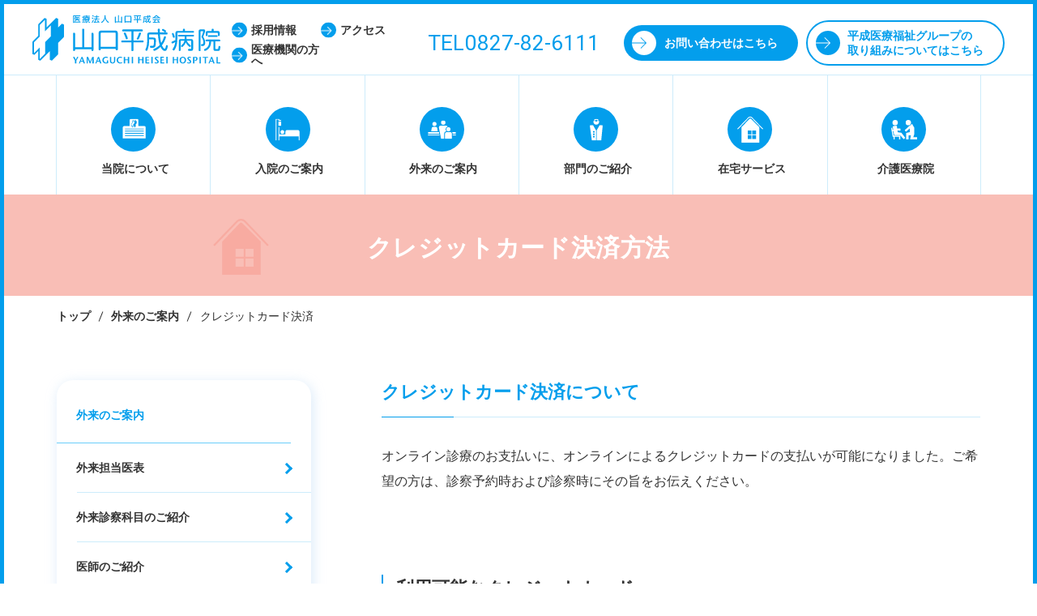

--- FILE ---
content_type: text/html; charset=UTF-8
request_url: https://yamaguchihp.jp/ambulatory/creditcard
body_size: 92878
content:

<!DOCTYPE html>
<!--[if lt IE 7]>
<html lang="ja" class="no-js lt-ie9 lt-ie8 lt-ie7" prefix="og: http://ogp.me/ns#"><![endif]-->
<!--[if IE 7]>
<html lang="ja" class="no-js lt-ie9 lt-ie8" prefix="og: http://ogp.me/ns#"><![endif]-->
<!--[if IE 8]>
<html lang="ja" class="no-js lt-ie9" prefix="og: http://ogp.me/ns#"><![endif]-->
<!--[if gt IE 8]><!-->
<html lang="ja" class="no-js" prefix="og: http://ogp.me/ns#"><!--<![endif]-->
<head>
<!-- Google Tag Manager -->
<script>(function(w,d,s,l,i){w[l]=w[l]||[];w[l].push({'gtm.start':
new Date().getTime(),event:'gtm.js'});var f=d.getElementsByTagName(s)[0],
j=d.createElement(s),dl=l!='dataLayer'?'&l='+l:'';j.async=true;j.src=
'https://www.googletagmanager.com/gtm.js?id='+i+dl;f.parentNode.insertBefore(j,f);
})(window,document,'script','dataLayer','GTM-KHSQWJH');</script>
<!-- End Google Tag Manager -->

	<meta charset="UTF-8">
	<title>クレジットカード決済 | 医療法人 山口平成会 山口平成病院</title>

	<meta name="viewport" content="width=device-width,initial-scale=1.0">
	<meta http-equiv="X-UA-Compatible" content="IE=edge">

	<link rel="shortcut icon" href="https://yamaguchihp.jp/hmw_cms/wp-content/themes/yamaguchi/static/assets/images/favicon.ico">
	<link rel="apple-touch-icon-precomposed" href="https://yamaguchihp.jp/hmw_cms/wp-content/themes/yamaguchi/static/assets/images/apple-touch-icon-precomposed.png">
	<link rel="stylesheet" href="https://yamaguchihp.jp/hmw_cms/wp-content/themes/yamaguchi/static/assets/css/style.css">
	<link href="https://fonts.googleapis.com/css?family=Roboto:300,400" rel="stylesheet">
	<link rel="stylesheet" href="https://use.fontawesome.com/releases/v5.7.2/css/all.css" integrity="sha384-fnmOCqbTlWIlj8LyTjo7mOUStjsKC4pOpQbqyi7RrhN7udi9RwhKkMHpvLbHG9Sr" crossorigin="anonymous">

	<meta name='robots' content='index, follow, max-image-preview:large, max-snippet:-1, max-video-preview:-1' />
	<style>img:is([sizes="auto" i], [sizes^="auto," i]) { contain-intrinsic-size: 3000px 1500px }</style>
	
	<!-- This site is optimized with the Yoast SEO plugin v25.4 - https://yoast.com/wordpress/plugins/seo/ -->
	<link rel="canonical" href="https://yamaguchihp.jp/ambulatory/creditcard" />
	<meta property="og:locale" content="ja_JP" />
	<meta property="og:type" content="article" />
	<meta property="og:title" content="クレジットカード決済 | 医療法人 山口平成会 山口平成病院" />
	<meta property="og:url" content="https://yamaguchihp.jp/ambulatory/creditcard" />
	<meta property="og:site_name" content="医療法人 山口平成会 山口平成病院" />
	<meta property="article:modified_time" content="2020-05-27T02:35:28+00:00" />
	<meta name="twitter:card" content="summary_large_image" />
	<script type="application/ld+json" class="yoast-schema-graph">{"@context":"https://schema.org","@graph":[{"@type":"WebPage","@id":"https://yamaguchihp.jp/ambulatory/creditcard","url":"https://yamaguchihp.jp/ambulatory/creditcard","name":"クレジットカード決済 | 医療法人 山口平成会 山口平成病院","isPartOf":{"@id":"https://yamaguchihp.jp/#website"},"datePublished":"2020-05-27T02:34:39+00:00","dateModified":"2020-05-27T02:35:28+00:00","breadcrumb":{"@id":"https://yamaguchihp.jp/ambulatory/creditcard#breadcrumb"},"inLanguage":"ja","potentialAction":[{"@type":"ReadAction","target":["https://yamaguchihp.jp/ambulatory/creditcard"]}]},{"@type":"BreadcrumbList","@id":"https://yamaguchihp.jp/ambulatory/creditcard#breadcrumb","itemListElement":[{"@type":"ListItem","position":1,"name":"ホーム","item":"https://yamaguchihp.jp/"},{"@type":"ListItem","position":2,"name":"外来のご案内","item":"https://yamaguchihp.jp/ambulatory"},{"@type":"ListItem","position":3,"name":"クレジットカード決済"}]},{"@type":"WebSite","@id":"https://yamaguchihp.jp/#website","url":"https://yamaguchihp.jp/","name":"医療法人 山口平成会 山口平成病院","description":"岩国市にある山口平成病院は地域医療を支えます。地域のみなさんに、必要とされる医療を提供します。","potentialAction":[{"@type":"SearchAction","target":{"@type":"EntryPoint","urlTemplate":"https://yamaguchihp.jp/?s={search_term_string}"},"query-input":{"@type":"PropertyValueSpecification","valueRequired":true,"valueName":"search_term_string"}}],"inLanguage":"ja"}]}</script>
	<!-- / Yoast SEO plugin. -->


<script type="text/javascript">
/* <![CDATA[ */
window._wpemojiSettings = {"baseUrl":"https:\/\/s.w.org\/images\/core\/emoji\/16.0.1\/72x72\/","ext":".png","svgUrl":"https:\/\/s.w.org\/images\/core\/emoji\/16.0.1\/svg\/","svgExt":".svg","source":{"concatemoji":"https:\/\/yamaguchihp.jp\/hmw_cms\/wp-includes\/js\/wp-emoji-release.min.js?ver=6.8.3"}};
/*! This file is auto-generated */
!function(s,n){var o,i,e;function c(e){try{var t={supportTests:e,timestamp:(new Date).valueOf()};sessionStorage.setItem(o,JSON.stringify(t))}catch(e){}}function p(e,t,n){e.clearRect(0,0,e.canvas.width,e.canvas.height),e.fillText(t,0,0);var t=new Uint32Array(e.getImageData(0,0,e.canvas.width,e.canvas.height).data),a=(e.clearRect(0,0,e.canvas.width,e.canvas.height),e.fillText(n,0,0),new Uint32Array(e.getImageData(0,0,e.canvas.width,e.canvas.height).data));return t.every(function(e,t){return e===a[t]})}function u(e,t){e.clearRect(0,0,e.canvas.width,e.canvas.height),e.fillText(t,0,0);for(var n=e.getImageData(16,16,1,1),a=0;a<n.data.length;a++)if(0!==n.data[a])return!1;return!0}function f(e,t,n,a){switch(t){case"flag":return n(e,"\ud83c\udff3\ufe0f\u200d\u26a7\ufe0f","\ud83c\udff3\ufe0f\u200b\u26a7\ufe0f")?!1:!n(e,"\ud83c\udde8\ud83c\uddf6","\ud83c\udde8\u200b\ud83c\uddf6")&&!n(e,"\ud83c\udff4\udb40\udc67\udb40\udc62\udb40\udc65\udb40\udc6e\udb40\udc67\udb40\udc7f","\ud83c\udff4\u200b\udb40\udc67\u200b\udb40\udc62\u200b\udb40\udc65\u200b\udb40\udc6e\u200b\udb40\udc67\u200b\udb40\udc7f");case"emoji":return!a(e,"\ud83e\udedf")}return!1}function g(e,t,n,a){var r="undefined"!=typeof WorkerGlobalScope&&self instanceof WorkerGlobalScope?new OffscreenCanvas(300,150):s.createElement("canvas"),o=r.getContext("2d",{willReadFrequently:!0}),i=(o.textBaseline="top",o.font="600 32px Arial",{});return e.forEach(function(e){i[e]=t(o,e,n,a)}),i}function t(e){var t=s.createElement("script");t.src=e,t.defer=!0,s.head.appendChild(t)}"undefined"!=typeof Promise&&(o="wpEmojiSettingsSupports",i=["flag","emoji"],n.supports={everything:!0,everythingExceptFlag:!0},e=new Promise(function(e){s.addEventListener("DOMContentLoaded",e,{once:!0})}),new Promise(function(t){var n=function(){try{var e=JSON.parse(sessionStorage.getItem(o));if("object"==typeof e&&"number"==typeof e.timestamp&&(new Date).valueOf()<e.timestamp+604800&&"object"==typeof e.supportTests)return e.supportTests}catch(e){}return null}();if(!n){if("undefined"!=typeof Worker&&"undefined"!=typeof OffscreenCanvas&&"undefined"!=typeof URL&&URL.createObjectURL&&"undefined"!=typeof Blob)try{var e="postMessage("+g.toString()+"("+[JSON.stringify(i),f.toString(),p.toString(),u.toString()].join(",")+"));",a=new Blob([e],{type:"text/javascript"}),r=new Worker(URL.createObjectURL(a),{name:"wpTestEmojiSupports"});return void(r.onmessage=function(e){c(n=e.data),r.terminate(),t(n)})}catch(e){}c(n=g(i,f,p,u))}t(n)}).then(function(e){for(var t in e)n.supports[t]=e[t],n.supports.everything=n.supports.everything&&n.supports[t],"flag"!==t&&(n.supports.everythingExceptFlag=n.supports.everythingExceptFlag&&n.supports[t]);n.supports.everythingExceptFlag=n.supports.everythingExceptFlag&&!n.supports.flag,n.DOMReady=!1,n.readyCallback=function(){n.DOMReady=!0}}).then(function(){return e}).then(function(){var e;n.supports.everything||(n.readyCallback(),(e=n.source||{}).concatemoji?t(e.concatemoji):e.wpemoji&&e.twemoji&&(t(e.twemoji),t(e.wpemoji)))}))}((window,document),window._wpemojiSettings);
/* ]]> */
</script>
<link rel='stylesheet' id='eo-leaflet.js-css' href='https://yamaguchihp.jp/hmw_cms/wp-content/plugins/event-organiser/lib/leaflet/leaflet.min.css?ver=1.4.0' type='text/css' media='all' />
<style id='eo-leaflet.js-inline-css' type='text/css'>
.leaflet-popup-close-button{box-shadow:none!important;}
</style>
<style id='wp-emoji-styles-inline-css' type='text/css'>

	img.wp-smiley, img.emoji {
		display: inline !important;
		border: none !important;
		box-shadow: none !important;
		height: 1em !important;
		width: 1em !important;
		margin: 0 0.07em !important;
		vertical-align: -0.1em !important;
		background: none !important;
		padding: 0 !important;
	}
</style>
<link rel='stylesheet' id='wp-block-library-css' href='https://yamaguchihp.jp/hmw_cms/wp-includes/css/dist/block-library/style.min.css?ver=6.8.3' type='text/css' media='all' />
<style id='classic-theme-styles-inline-css' type='text/css'>
/*! This file is auto-generated */
.wp-block-button__link{color:#fff;background-color:#32373c;border-radius:9999px;box-shadow:none;text-decoration:none;padding:calc(.667em + 2px) calc(1.333em + 2px);font-size:1.125em}.wp-block-file__button{background:#32373c;color:#fff;text-decoration:none}
</style>
<style id='global-styles-inline-css' type='text/css'>
:root{--wp--preset--aspect-ratio--square: 1;--wp--preset--aspect-ratio--4-3: 4/3;--wp--preset--aspect-ratio--3-4: 3/4;--wp--preset--aspect-ratio--3-2: 3/2;--wp--preset--aspect-ratio--2-3: 2/3;--wp--preset--aspect-ratio--16-9: 16/9;--wp--preset--aspect-ratio--9-16: 9/16;--wp--preset--color--black: #000000;--wp--preset--color--cyan-bluish-gray: #abb8c3;--wp--preset--color--white: #ffffff;--wp--preset--color--pale-pink: #f78da7;--wp--preset--color--vivid-red: #cf2e2e;--wp--preset--color--luminous-vivid-orange: #ff6900;--wp--preset--color--luminous-vivid-amber: #fcb900;--wp--preset--color--light-green-cyan: #7bdcb5;--wp--preset--color--vivid-green-cyan: #00d084;--wp--preset--color--pale-cyan-blue: #8ed1fc;--wp--preset--color--vivid-cyan-blue: #0693e3;--wp--preset--color--vivid-purple: #9b51e0;--wp--preset--gradient--vivid-cyan-blue-to-vivid-purple: linear-gradient(135deg,rgba(6,147,227,1) 0%,rgb(155,81,224) 100%);--wp--preset--gradient--light-green-cyan-to-vivid-green-cyan: linear-gradient(135deg,rgb(122,220,180) 0%,rgb(0,208,130) 100%);--wp--preset--gradient--luminous-vivid-amber-to-luminous-vivid-orange: linear-gradient(135deg,rgba(252,185,0,1) 0%,rgba(255,105,0,1) 100%);--wp--preset--gradient--luminous-vivid-orange-to-vivid-red: linear-gradient(135deg,rgba(255,105,0,1) 0%,rgb(207,46,46) 100%);--wp--preset--gradient--very-light-gray-to-cyan-bluish-gray: linear-gradient(135deg,rgb(238,238,238) 0%,rgb(169,184,195) 100%);--wp--preset--gradient--cool-to-warm-spectrum: linear-gradient(135deg,rgb(74,234,220) 0%,rgb(151,120,209) 20%,rgb(207,42,186) 40%,rgb(238,44,130) 60%,rgb(251,105,98) 80%,rgb(254,248,76) 100%);--wp--preset--gradient--blush-light-purple: linear-gradient(135deg,rgb(255,206,236) 0%,rgb(152,150,240) 100%);--wp--preset--gradient--blush-bordeaux: linear-gradient(135deg,rgb(254,205,165) 0%,rgb(254,45,45) 50%,rgb(107,0,62) 100%);--wp--preset--gradient--luminous-dusk: linear-gradient(135deg,rgb(255,203,112) 0%,rgb(199,81,192) 50%,rgb(65,88,208) 100%);--wp--preset--gradient--pale-ocean: linear-gradient(135deg,rgb(255,245,203) 0%,rgb(182,227,212) 50%,rgb(51,167,181) 100%);--wp--preset--gradient--electric-grass: linear-gradient(135deg,rgb(202,248,128) 0%,rgb(113,206,126) 100%);--wp--preset--gradient--midnight: linear-gradient(135deg,rgb(2,3,129) 0%,rgb(40,116,252) 100%);--wp--preset--font-size--small: 13px;--wp--preset--font-size--medium: 20px;--wp--preset--font-size--large: 36px;--wp--preset--font-size--x-large: 42px;--wp--preset--spacing--20: 0.44rem;--wp--preset--spacing--30: 0.67rem;--wp--preset--spacing--40: 1rem;--wp--preset--spacing--50: 1.5rem;--wp--preset--spacing--60: 2.25rem;--wp--preset--spacing--70: 3.38rem;--wp--preset--spacing--80: 5.06rem;--wp--preset--shadow--natural: 6px 6px 9px rgba(0, 0, 0, 0.2);--wp--preset--shadow--deep: 12px 12px 50px rgba(0, 0, 0, 0.4);--wp--preset--shadow--sharp: 6px 6px 0px rgba(0, 0, 0, 0.2);--wp--preset--shadow--outlined: 6px 6px 0px -3px rgba(255, 255, 255, 1), 6px 6px rgba(0, 0, 0, 1);--wp--preset--shadow--crisp: 6px 6px 0px rgba(0, 0, 0, 1);}:where(.is-layout-flex){gap: 0.5em;}:where(.is-layout-grid){gap: 0.5em;}body .is-layout-flex{display: flex;}.is-layout-flex{flex-wrap: wrap;align-items: center;}.is-layout-flex > :is(*, div){margin: 0;}body .is-layout-grid{display: grid;}.is-layout-grid > :is(*, div){margin: 0;}:where(.wp-block-columns.is-layout-flex){gap: 2em;}:where(.wp-block-columns.is-layout-grid){gap: 2em;}:where(.wp-block-post-template.is-layout-flex){gap: 1.25em;}:where(.wp-block-post-template.is-layout-grid){gap: 1.25em;}.has-black-color{color: var(--wp--preset--color--black) !important;}.has-cyan-bluish-gray-color{color: var(--wp--preset--color--cyan-bluish-gray) !important;}.has-white-color{color: var(--wp--preset--color--white) !important;}.has-pale-pink-color{color: var(--wp--preset--color--pale-pink) !important;}.has-vivid-red-color{color: var(--wp--preset--color--vivid-red) !important;}.has-luminous-vivid-orange-color{color: var(--wp--preset--color--luminous-vivid-orange) !important;}.has-luminous-vivid-amber-color{color: var(--wp--preset--color--luminous-vivid-amber) !important;}.has-light-green-cyan-color{color: var(--wp--preset--color--light-green-cyan) !important;}.has-vivid-green-cyan-color{color: var(--wp--preset--color--vivid-green-cyan) !important;}.has-pale-cyan-blue-color{color: var(--wp--preset--color--pale-cyan-blue) !important;}.has-vivid-cyan-blue-color{color: var(--wp--preset--color--vivid-cyan-blue) !important;}.has-vivid-purple-color{color: var(--wp--preset--color--vivid-purple) !important;}.has-black-background-color{background-color: var(--wp--preset--color--black) !important;}.has-cyan-bluish-gray-background-color{background-color: var(--wp--preset--color--cyan-bluish-gray) !important;}.has-white-background-color{background-color: var(--wp--preset--color--white) !important;}.has-pale-pink-background-color{background-color: var(--wp--preset--color--pale-pink) !important;}.has-vivid-red-background-color{background-color: var(--wp--preset--color--vivid-red) !important;}.has-luminous-vivid-orange-background-color{background-color: var(--wp--preset--color--luminous-vivid-orange) !important;}.has-luminous-vivid-amber-background-color{background-color: var(--wp--preset--color--luminous-vivid-amber) !important;}.has-light-green-cyan-background-color{background-color: var(--wp--preset--color--light-green-cyan) !important;}.has-vivid-green-cyan-background-color{background-color: var(--wp--preset--color--vivid-green-cyan) !important;}.has-pale-cyan-blue-background-color{background-color: var(--wp--preset--color--pale-cyan-blue) !important;}.has-vivid-cyan-blue-background-color{background-color: var(--wp--preset--color--vivid-cyan-blue) !important;}.has-vivid-purple-background-color{background-color: var(--wp--preset--color--vivid-purple) !important;}.has-black-border-color{border-color: var(--wp--preset--color--black) !important;}.has-cyan-bluish-gray-border-color{border-color: var(--wp--preset--color--cyan-bluish-gray) !important;}.has-white-border-color{border-color: var(--wp--preset--color--white) !important;}.has-pale-pink-border-color{border-color: var(--wp--preset--color--pale-pink) !important;}.has-vivid-red-border-color{border-color: var(--wp--preset--color--vivid-red) !important;}.has-luminous-vivid-orange-border-color{border-color: var(--wp--preset--color--luminous-vivid-orange) !important;}.has-luminous-vivid-amber-border-color{border-color: var(--wp--preset--color--luminous-vivid-amber) !important;}.has-light-green-cyan-border-color{border-color: var(--wp--preset--color--light-green-cyan) !important;}.has-vivid-green-cyan-border-color{border-color: var(--wp--preset--color--vivid-green-cyan) !important;}.has-pale-cyan-blue-border-color{border-color: var(--wp--preset--color--pale-cyan-blue) !important;}.has-vivid-cyan-blue-border-color{border-color: var(--wp--preset--color--vivid-cyan-blue) !important;}.has-vivid-purple-border-color{border-color: var(--wp--preset--color--vivid-purple) !important;}.has-vivid-cyan-blue-to-vivid-purple-gradient-background{background: var(--wp--preset--gradient--vivid-cyan-blue-to-vivid-purple) !important;}.has-light-green-cyan-to-vivid-green-cyan-gradient-background{background: var(--wp--preset--gradient--light-green-cyan-to-vivid-green-cyan) !important;}.has-luminous-vivid-amber-to-luminous-vivid-orange-gradient-background{background: var(--wp--preset--gradient--luminous-vivid-amber-to-luminous-vivid-orange) !important;}.has-luminous-vivid-orange-to-vivid-red-gradient-background{background: var(--wp--preset--gradient--luminous-vivid-orange-to-vivid-red) !important;}.has-very-light-gray-to-cyan-bluish-gray-gradient-background{background: var(--wp--preset--gradient--very-light-gray-to-cyan-bluish-gray) !important;}.has-cool-to-warm-spectrum-gradient-background{background: var(--wp--preset--gradient--cool-to-warm-spectrum) !important;}.has-blush-light-purple-gradient-background{background: var(--wp--preset--gradient--blush-light-purple) !important;}.has-blush-bordeaux-gradient-background{background: var(--wp--preset--gradient--blush-bordeaux) !important;}.has-luminous-dusk-gradient-background{background: var(--wp--preset--gradient--luminous-dusk) !important;}.has-pale-ocean-gradient-background{background: var(--wp--preset--gradient--pale-ocean) !important;}.has-electric-grass-gradient-background{background: var(--wp--preset--gradient--electric-grass) !important;}.has-midnight-gradient-background{background: var(--wp--preset--gradient--midnight) !important;}.has-small-font-size{font-size: var(--wp--preset--font-size--small) !important;}.has-medium-font-size{font-size: var(--wp--preset--font-size--medium) !important;}.has-large-font-size{font-size: var(--wp--preset--font-size--large) !important;}.has-x-large-font-size{font-size: var(--wp--preset--font-size--x-large) !important;}
:where(.wp-block-post-template.is-layout-flex){gap: 1.25em;}:where(.wp-block-post-template.is-layout-grid){gap: 1.25em;}
:where(.wp-block-columns.is-layout-flex){gap: 2em;}:where(.wp-block-columns.is-layout-grid){gap: 2em;}
:root :where(.wp-block-pullquote){font-size: 1.5em;line-height: 1.6;}
</style>
<link rel='stylesheet' id='contact-form-7-css' href='https://yamaguchihp.jp/hmw_cms/wp-content/plugins/contact-form-7/includes/css/styles.css?ver=6.1' type='text/css' media='all' />
<link rel='stylesheet' id='tablepress-default-css' href='https://yamaguchihp.jp/hmw_cms/wp-content/plugins/tablepress/css/build/default.css?ver=3.1.3' type='text/css' media='all' />
<link rel="https://api.w.org/" href="https://yamaguchihp.jp/wp-json/" /><link rel="alternate" title="JSON" type="application/json" href="https://yamaguchihp.jp/wp-json/wp/v2/pages/2294" /><link rel="EditURI" type="application/rsd+xml" title="RSD" href="https://yamaguchihp.jp/hmw_cms/xmlrpc.php?rsd" />
<link rel='shortlink' href='https://yamaguchihp.jp/?p=2294' />
<link rel="alternate" title="oEmbed (JSON)" type="application/json+oembed" href="https://yamaguchihp.jp/wp-json/oembed/1.0/embed?url=https%3A%2F%2Fyamaguchihp.jp%2Fambulatory%2Fcreditcard" />
<link rel="alternate" title="oEmbed (XML)" type="text/xml+oembed" href="https://yamaguchihp.jp/wp-json/oembed/1.0/embed?url=https%3A%2F%2Fyamaguchihp.jp%2Fambulatory%2Fcreditcard&#038;format=xml" />
	<script>document.documentElement.className = document.documentElement.className.replace("no-js","js");</script>

	<script>
		(function(i,s,o,g,r,a,m){i['GoogleAnalyticsObject']=r;i[r]=i[r]||function(){
			(i[r].q=i[r].q||[]).push(arguments)},i[r].l=1*new Date();a=s.createElement(o),
			m=s.getElementsByTagName(o)[0];a.async=1;a.src=g;m.parentNode.insertBefore(a,m)
		})(window,document,'script','https://www.google-analytics.com/analytics.js','ga');

		ga('create', 'UA-37104543-17', 'auto');
		ga('send', 'pageview');
	</script>
</head>


<body>
<!-- Google Tag Manager (noscript) -->
<noscript><iframe src="https://www.googletagmanager.com/ns.html?id=GTM-KHSQWJH"
height="0" width="0" style="display:none;visibility:hidden"></iframe></noscript>
<!-- End Google Tag Manager (noscript) -->

	<div id="preload-svg">
		<svg style="display: none;">
  <symbol id="icon-access" viewBox="0 0 31 41">
    <path d="M26.37,4.46a15.48,15.48,0,0,0-21.75,0c-4.79,4.74-6,12-2.92,17.53C5.28,28.36,15.5,41,15.5,41S25.72,28.36,29.29,22C32.41,16.44,31.16,9.2,26.37,4.46Zm-10.87,20a9.26,9.26,0,1,1,9.34-9.25A9.3,9.3,0,0,1,15.5,24.49Z"></path>
  </symbol>

  <symbol id="icon-tel" viewBox="0 0 37.19 21.14">
    <path d="M33.28,0H3.92A3.93,3.93,0,0,0,0,3.92V17.23a3.93,3.93,0,0,0,3.92,3.92H33.28a3.93,3.93,0,0,0,3.92-3.92V3.92A3.93,3.93,0,0,0,33.28,0ZM14.37,6.46h-3V16.74H8.95V6.46h-3V4.4h8.46Zm8.29,10.29h-6.9V4.4h6.64v2H18.14v3h4v1.94h-4v3.43h4.52Zm8.61,0H24.49V4.4h2.37V14.74h4.41Z"></path>
  </symbol>

  <symbol id="icon-dr" viewBox="0 0 52 89">
        <path d="M48,26H39.67L27.26,48V89H46l6-59A4,4,0,0,0,48,26Z"></path>
        <path d="M12.83,26H4a4,4,0,0,0-4,4L8,89H25.24V48ZM19,76H13V70h6Zm0-10H13V60h6Zm0-10H13V50h6Z"></path>
        <path d="M22.14,7a4,4,0,0,1,7.72,0h7A12,12,0,0,0,15.1,7Z"></path>
        <path d="M29.86,9a4,4,0,0,1-7.72,0H14.39A12,12,0,1,0,37.61,9Z"></path>
  </symbol>

  <symbol id="icon-contact" viewBox="0 0 35.92 20.42">
    <path d="M18,9.49a4.14,4.14,0,0,0,2.95-1.21L29.18,0H6.73L15,8.28A4.14,4.14,0,0,0,18,9.49Z"></path>
    <path d="M33.14.28,23,10.4a7.18,7.18,0,0,1-10.14,0L2.77.28A4.26,4.26,0,0,0,0,4.1l0,8.42v3.65a4.26,4.26,0,0,0,4.25,4.25H31.66a4.26,4.26,0,0,0,4.25-4.25V4.25A4.26,4.26,0,0,0,33.14.28Z"></path>
  </symbol>

  <symbol id="icon-bus" viewBox="0 0 35.92 23.5">
    <path d="M31.66,0H4.25A4.26,4.26,0,0,0,0,4.1H4.33v8.42H0v3.65a4.26,4.26,0,0,0,4.25,4.25H5.73a3.08,3.08,0,1,0,6.17,0H23.76a3.08,3.08,0,1,0,6.17,0h1.74a4.26,4.26,0,0,0,4.25-4.25V4.25A4.26,4.26,0,0,0,31.66,0ZM20.33,16.8V4.1H26V16.8Z"></path>
  </symbol>

  <symbol id="icon-about" viewBox="0 0 60 60">
        <path d="M59,20H43V4a4,4,0,0,0-4-4H23a4,4,0,0,0-4,4V20H4a4,4,0,0,0-4,4V54H63V24A4,4,0,0,0,59,20ZM23.08,14.53l2.68-2.67V6.42l.17-.4,2.86-2.85.06-.06,1,.42V7.77l4.67-4.66,1,.42V7.76l1.83-1.83,1,.42v5.79l-.17.4-2.68,2.67v5.46l-.17.4L32.46,24l-1-.42V19.32L26.77,24l-1-.42V19.33l-1.82,1.85-1-.42V14.93ZM58,47H6V45H58Zm0-6H6V39H58Zm0-6H6V33H58Zm0-6H6V27H58Z"/>
        <path d="M26.51,23.22l2.6-2.61v-5.7L32,12.07V6.75L29.1,9.59V3.92L26.51,6.5v5.68L23.66,15v5.35l2.84-2.86Z"/>
  </symbol>

  <symbol id="icon-about2" viewBox="0 0 102 91">
        <path d="M98,34H71V4a4,4,0,0,0-4-4H35a4,4,0,0,0-4,4V34H4a4,4,0,0,0-4,4V91H102V38A4,4,0,0,0,98,34ZM38.62,23.89l4.21-4.2V11.13l.26-.63L47.59,6l.1-.1,1.59.66v6.67l7.35-7.33,1.59.66v6.66l2.88-2.87,1.59.66v9.1l-.26.63L58.22,25v8.59L58,34.2l-4.59,4.59-1.6-.66v-6.7l-7.34,7.38-1.59-.66V31.44L40,34.34l-1.6-.66V24.52ZM93,77H9V75H93Zm0-10H9V65H93Zm0-9H9V56H93Zm0-10H9V46H93Z"/>
        <path d="M44,37.55l4.09-4.11v-9L52.57,20V11.65l-4.48,4.46V7.2l-4.07,4v8.93l-4.48,4.46v8.42L44,28.56Z"/>
    </symbol>

  <symbol id="icon-outpatient" viewBox="0 0 69.23 46.01">
    <path class="cls-1" d="M37.9,0a5.45,5.45,0,1,1-5.41,5.45A5.43,5.43,0,0,1,37.9,0Z"></path>
    <path class="cls-1" d="M50.66,17a5,5,0,1,1-5,5A5,5,0,0,1,50.66,17Z"></path>
    <path class="cls-1" d="M46.16,29h9a4,4,0,0,1,4,4V46h-17V33A4,4,0,0,1,46.16,29Z"></path>
    <path class="cls-1" d="M16.15,4a5,5,0,1,1-5,5A5,5,0,0,1,16.15,4Z"></path>
    <path class="cls-1" d="M13.15,16h6a4,4,0,0,1,4,4l1,7h-16l1-7A4,4,0,0,1,13.15,16Z"></path>
    <path class="cls-1" d="M43.66,22a7,7,0,0,1,4.87-6.66A4.38,4.38,0,0,0,44.66,13H31.46a4.4,4.4,0,0,0-4.4,4.4L32.56,46h7.61V33a6,6,0,0,1,5.64-6A7,7,0,0,1,43.66,22Z"></path>
    <path class="cls-1" d="M27.25,29H2a2,2,0,0,0,0,4H28Z"></path>
    <path class="cls-1" d="M28.4,35H1a1,1,0,0,0,0,2H28.79Z"></path>
    <path class="cls-1" d="M67.23,29H59.62a6,6,0,0,1,1.55,4h6.07a2,2,0,0,0,0-4Z"></path>
    <path class="cls-1" d="M68.23,35H61.16v2h7.07a1,1,0,0,0,0-2Z"></path>
  </symbol>

  <symbol id="icon-admission" viewBox="0 0 61 56">
    <path d="M57,29H29a4,4,0,0,0-4,4v7H9V21H7V56H9V45H59V56h2V45h0V33A4,4,0,0,0,57,29Z"></path>
    <rect x="7" y="7" width="7" height="11"></rect>
    <polygon points="7 2 7 5 9 5 14 5 14 3 9 3 9 2 9 0 7 0 0 0 0 1 0 2 0 56 2 56 2 2 7 2"></polygon>
    <circle cx="17" cy="34" r="5"></circle>
  </symbol>

  <symbol id="icon-medicalcheck" viewBox="0 0 42 62">
    <path d="M34,6V8H8V6H6V56H36V6ZM30,43H12V41H30Zm0-10H12V31H30Zm0-10H12V21H30Z"></path>
    <path d="M0,0V62H42V0ZM38,58H4V4H8V2H34V4h4Z"></path>
  </symbol>

  <symbol id="icon-athome" viewBox="0 0 62 62.35">
    <path d="M32.79,5.14a2.31,2.31,0,0,0-3.49,0L10,25.35v37H53v-37ZM45,42.34H36v-9h9Zm-11-9v9H25v-9Zm-9,11h9v9H25Zm11,9v-9h9v9Z"></path>
    <path d="M62,29l-1.45,1.38-26-27a5.23,5.23,0,0,0-7.1,0l-26,27L0,29S26,2,26,2A7.33,7.33,0,0,1,36,2S62,29,62,29Z"></path>
  </symbol>

  <symbol id="icon-nurse" viewBox="0 0 57 104">
    <path d="M39.57,23.88a11.89,11.89,0,0,0-.41-1.24l0-.12h0a12,12,0,0,0-1.69-2.91l8-9.83-.27-.57C45,8.83,40.74,0,28.49,0S12,8.83,11.78,9.21l-.27.57L19.06,19a12,12,0,0,0-2.18,3.5h0l0,.15a11.9,11.9,0,0,0-.39,1.2c-1,2.88-3.49,9.52-6.35,11.43,0,.08,2.77,1.92,9.49.24a12,12,0,0,0,16.88,0c6.72,1.68,9.51-.16,9.48-.24C43.06,33.38,40.56,26.76,39.57,23.88ZM28.49,2C37.88,2,42,7.7,43.1,9.52l-7,8.61a12,12,0,0,0-15.56-.49L13.88,9.52C15,7.72,19.18,2,28.49,2Z"></path>
    <path d="M49,45a4,4,0,0,0-4-4H41.84L28.25,68,14.66,41H12a4,4,0,0,0-4,4L0,104H57Z"></path>
    <path d="M28.25,44a3,3,0,1,1-3,3A3,3,0,0,1,28.25,44Z"></path>
  </symbol>

  <symbol id="icon-project" viewBox="0 0 84.79 85">
        <path d="M62.94,13.22l-4.2-1.68L51.4,18.88V1.68L47.21,0S29.79,17.41,28.11,18.88V1.68L23.92,0l-.21.21L12.17,11.75l-.63,1.68v22L.63,46.37,0,48V71.75l4.2,1.68s6.08-6.08,7.34-7.55V83.29L15.74,85,34.83,65.88V83.29L39,85,51,73l.63-1.68V49.09L62.52,38.18l.63-1.68ZM36.72,36.3,25.18,47.84V70.91c-.21.21-9,9-10.49,10.7V58.33S4.62,68.61,2.94,70.07V48.26L14.48,36.72V13.64L25,3.15V26.23L36.51,14.69C36.72,17,36.72,35.88,36.72,36.3Z"></path>
        <path class="cls-1" d="M70.93,46.88A13.86,13.86,0,1,0,84.79,60.74,13.91,13.91,0,0,0,70.93,46.88Zm-3.2,19.35v-11l9.6,5.48Z"></path>
  </symbol>

  <symbol id="icon-nutrition" viewBox="0 0 57.48 91">
        <path d="M27.37,20.41c0-9.6-6-20.41-13.69-20.41C6.24,0,0,10.56,0,20.41c0,8.64,5,13.69,11.53,14.65V88.12c0,1.92.78,2.88,2.16,2.88s2.16-1,2.16-2.88V35.06C22.33,34.09,27.37,29.29,27.37,20.41Z"></path>
        <path class="cls-1" d="M55.8,1.68a1.94,1.94,0,0,0-1.68,2.16V16.33a2.69,2.69,0,0,1-2.4,2.88h0a2.7,2.7,0,0,1-2.4-2.88V3.6a1.94,1.94,0,0,0-1.68-2.16A1.94,1.94,0,0,0,46,3.6V16.09A2.69,2.69,0,0,1,43.55,19c-1.44,0-2.4-1.2-2.4-2.88V3.6a1.94,1.94,0,0,0-1.68-2.16A1.94,1.94,0,0,0,37.79,3.6V30c0,3.12,7.68,5.76,7.68,5.76V88.12c0,1.92.8,2.88,2.16,2.88s2.16-1,2.16-2.88V35.78s7.68-2.64,7.68-5.76V3.6A1.86,1.86,0,0,0,55.8,1.68Z"></path>
  </symbol>

  <symbol id="icon-rehabilitation" viewBox="0 0 79 106">
    <path d="M7.52,26.49,14.08,20H4a4,4,0,0,0-4,4L5,65H7.52Z"></path>
    <path d="M59,0a9,9,0,1,1-9,9A9,9,0,0,1,59,0Z"></path>
    <path d="M18,0A9,9,0,1,1,9,9,9,9,0,0,1,18,0Z"></path>
    <path d="M26.51,106V67l6.07-6H24.51a4,4,0,0,0-4,4v41"></path>
    <path d="M51.51,61H35.42l-6.91,6.84V106h27V65A4,4,0,0,0,51.51,61Zm-16,38h-4V95h4Zm0-6h-4V89h4Zm0-6h-4V83h4Z"></path>
    <path d="M37.51,41a9,9,0,1,1-9,9A9,9,0,0,1,37.51,41Z"></path>
    <polygon points="31.38 65 32 65 32.07 64.32 31.38 65"></polygon>
    <path d="M24.51,59h6.7a11,11,0,0,1,3.29-19.57L36,24a4,4,0,0,0-4-4H16.92l-7.4,7.32V65h9A6,6,0,0,1,24.51,59ZM18,58H14V54h4Zm0-6H14V48h4Zm0-6H14V42h4Z"></path>
    <path d="M43.8,59h7.71l.5,0V27l7.07-7H52c-2.21,0-3.61,1.51-4,4L45.33,42.28A11,11,0,0,1,43.8,59Z"></path>
    <path d="M71,24c-.48-2.49-1.79-4-4-4H61.92L54,27.83V59.55A6,6,0,0,1,57.51,65H79ZM60,58H56V54h4Zm0-6H56V48h4Zm0-6H56V42h4Z"></path>
  </symbol>

  <symbol id="icon-movie" viewBox="0 0 98.64 77.5">
        <path d="M92.64,0V5.5h-6V0H12V5.5H6V0H0V77.5H6v-6h6v6H86.64v-6h6v6h6V0ZM12,65.5H6v-6h6Zm0-12H6v-6h6Zm0-12H6v-6h6Zm0-12H6v-6h6Zm0-12H6v-6h6ZM49.79,65.05a26.3,26.3,0,1,1,26.3-26.3A26.26,26.26,0,0,1,49.79,65.05Zm42.85.45h-6v-6h6Zm0-12h-6v-6h6Zm0-12h-6v-6h6Zm0-12h-6v-6h6Zm0-12h-6v-6h6Z"></path>
        <polygon class="cls-2" points="61.33 38.75 43.72 28.65 43.72 48.85 61.33 38.75"></polygon>
  </symbol>

  <symbol id="icon-arrow" viewBox="0 0 47 28">
    <polygon points="47 14 33 0.01 31.57 1.44 43.14 13 0 13 0 15 43.14 15 31.57 26.56 33 27.99 47 14"></polygon>
  </symbol>

  <symbol id="icon-plus" viewBox="0 0 30 30">
    <polygon points="30 11 19 11 19 0 11 0 11 11 0 11 0 19 11 19 11 30 19 30 19 19 30 19 30 11"></polygon>
  </symbol>

  <symbol id="icon-pagetop" viewBox="0 0 65.96 33.6">
    <polygon points="32.98 2 1.36 33.6 0 32.23 30.25 2 0 2 0 0 65.96 0 65.96 2 35.71 2 65.96 32.23 64.59 33.6 32.98 2"></polygon>
  </symbol>

  <symbol id="icon-underbar" viewBox="0 0 86.5 14.58">
    <path d="M2,14.58a2,2,0,0,1-2-2V2A2,2,0,0,1,4,2V12.58A2,2,0,0,1,2,14.58Z"></path>
    <path d="M11.17,14.58a2,2,0,0,1-2-2V2a2,2,0,0,1,4,0V12.58A2,2,0,0,1,11.17,14.58Z"></path>
    <path d="M20.33,14.58a2,2,0,0,1-2-2V2a2,2,0,0,1,4,0V12.58A2,2,0,0,1,20.33,14.58Z"></path>
    <path d="M29.5,14.58a2,2,0,0,1-2-2V2a2,2,0,0,1,4,0V12.58A2,2,0,0,1,29.5,14.58Z"></path>
    <path d="M38.67,14.58a2,2,0,0,1-2-2V2a2,2,0,0,1,4,0V12.58A2,2,0,0,1,38.67,14.58Z"></path>
    <path d="M47.83,14.58a2,2,0,0,1-2-2V2a2,2,0,0,1,4,0V12.58A2,2,0,0,1,47.83,14.58Z"></path>
    <path d="M57,14.58a2,2,0,0,1-2-2V2a2,2,0,0,1,4,0V12.58A2,2,0,0,1,57,14.58Z"></path>
    <path d="M66.17,14.58a2,2,0,0,1-2-2V2a2,2,0,0,1,4,0V12.58A2,2,0,0,1,66.17,14.58Z"></path>
    <path d="M75.33,14.58a2,2,0,0,1-2-2V2a2,2,0,0,1,4,0V12.58A2,2,0,0,1,75.33,14.58Z"></path>
    <path d="M84.5,14.58a2,2,0,0,1-2-2V2a2,2,0,0,1,4,0V12.58A2,2,0,0,1,84.5,14.58Z"></path>
  </symbol>

  <symbol id="icon-back" viewBox="0 0 35 36.91">
    <path d="M21,36.91H11.93v-6H21a8,8,0,0,0,0-16H11.66L16,18.69l-4,4.29L4.39,16.18l0,0L0,12.13H0l.47-.5L11,0l4.34,4.08L11.12,8.91H21a14,14,0,0,1,0,28Z"></path>
  </symbol>

  <symbol id="icon-link" viewBox="0 0 36 34">
    <path d="M0,0V26H28V0ZM24,22H4V4H24Z"></path>
    <path d="M22,30H36v4H22Z"></path>
    <path d="M36,20V34H32V20Z"></path>
  </symbol>

    <symbol id="icon-pdf" viewBox="0 0 36 43">
        <path d="M0,0V43H27.89L36,34.92V0ZM12,22H6v8H4V10h8Zm8,8H14V10h6v2H16V28h4Zm2-2H20V12h2Zm4,2H24V10h8v2H26v8h6v2H26Zm1,10V33h7Z"></path>
        <rect x="6" y="12" width="4" height="8"></rect>
    </symbol>

  <symbol id="logo" viewBox="0 0 473.83 121.89">
    <path d="M79.72,23.82l-5.22-2.16-9.43,9.41V9.25L59.86,7.09l-24.08,24V9.25L30.58,7.09l-.33.31L15.52,22.07l-.86,2.07v28L.86,65.93,0,68,0,98l5.23,2.15,9.4-9.51v22l5.22,2.16L43.94,90.63v21.93l5.23,2.17,15-15,.86-2.06V69.49L78.9,55.71l.86-2.07ZM46.57,53.24,31.92,67.87V97.23L18.53,110.7V81.23L3.88,96V68.41L18.55,53.79V24.54L31.88,11.27v29.2L46.57,25.85Z"/>
    <path d="M125.56,80.86V37.44c0-1.8,0-3.3,2.52-3.3s2.64,1.32,2.64,3.3V80.86h18.14V47.65c0-1.74,0-3.3,2.46-3.3,2.64,0,2.64,1.38,2.64,3.3V87.17c0,1.74,0,3.24-2.46,3.24-2.64,0-2.64-1.32-2.64-3.24V85.84H107.6v1.32c0,1.74,0,3.24-2.46,3.24-2.7,0-2.7-1.32-2.7-3.24V47.65c0-1.74,0-3.3,2.46-3.3,2.7,0,2.7,1.38,2.7,3.3V80.86Z"/>
    <path d="M172.2,84.76v1.56c0,.72,0,2.46-2.64,2.46S167,87,167,86.32V46.57c0-3.54.42-7.63,7-7.63h33.75c3.54,0,7.57.48,7.57,7V86.32c0,.72,0,2.46-2.64,2.46S210,87,210,86.32V84.76Zm37.84-38c0-2-.9-2.82-2.82-2.82H175c-2,0-2.82.9-2.82,2.82V79.84H210Z"/>
    <path d="M254.67,63.92h22.46c1.68,0,3.24,0,3.24,2.34s-1.44,2.46-3.24,2.46H254.67V87.47c0,1.74,0,3.24-2.46,3.24-2.64,0-2.64-1.32-2.64-3.24V68.73h-22.4c-1.68,0-3.24,0-3.24-2.34s1.44-2.46,3.24-2.46h22.4v-23H229.51c-1.68,0-3.24,0-3.24-2.34s1.44-2.46,3.24-2.46h45.58c1.68,0,3.18,0,3.18,2.28,0,2.52-1.26,2.52-3.18,2.52H254.67ZM236.24,47.41c1.44,3.06,4.14,9.31,4.14,11,0,2.16-2.4,2.4-2.88,2.4-1.32,0-1.56-.6-2.34-2.94a92.3,92.3,0,0,0-4.14-10,6.09,6.09,0,0,1-.6-1.86c0-1.32,1.2-2.1,3.06-2.1C234.49,43.87,235.21,45.25,236.24,47.41Zm26.91,12.07c0-.48.18-.84,1.26-2.94a65.23,65.23,0,0,0,4.2-10.63c.42-1.32,1-1.92,2.34-1.92,1,0,2.82.48,2.82,2.1,0,1.08-2.34,6.91-4.62,11.65-1.44,3.12-2.1,3.9-3.24,3.9C264.4,61.64,263.14,61,263.14,59.48Z"/>
    <path d="M321.49,48.43c.36,6.49,1.44,15.86,3.12,22a55,55,0,0,0,6.85-14.53c.66-2.16.9-2.76,2.46-2.76,1.32,0,2.82.9,2.82,2.22,0,.9-2,6.13-2.64,7.51a54,54,0,0,1-7.57,13.15c.66,1.44,3.84,8.77,6.79,8.77,1.38,0,2.22-1.56,3.06-5.83.6-2.88.78-3.48,2.28-3.48a2.54,2.54,0,0,1,2.7,2.34,31.48,31.48,0,0,1-1.8,7.33c-1,2.64-2.4,5.16-5.77,5.16-5.52,0-9.49-7.75-10.81-10.33a43.19,43.19,0,0,1-7.81,6.25C312.07,88.19,308.7,90,307.5,90c-1.38,0-2.64-1.74-2.64-3.12,0-1.14.36-1.44,3.72-2.88,4.32-1.92,9.61-5.59,12.37-9a93,93,0,0,1-2.64-11.11,122.89,122.89,0,0,1-1.74-15.43h-20a2,2,0,0,0-2.28,2.28V56.6h9.85c2.4,0,3.72.06,4.8.78,1.92,1.26,2.4,2.4,2.4,7,0,1.68-.3,10.63-1.26,13.51-1.26,3.66-3.48,4.44-7.57,4.44h-3.6c-1.5,0-2.58-.78-2.58-2.88a2,2,0,0,1,2.4-2.1h4.08a2.74,2.74,0,0,0,2.82-2.16c.6-1.86.84-8.95.84-11.11,0-2.94-1.5-3-3.54-3h-8.65v4.68a63.9,63.9,0,0,1-3.54,20.66c-1,2.52-1.62,3.48-2.76,3.48a3.18,3.18,0,0,1-3.12-2.76,7.78,7.78,0,0,1,1-2.82c3.24-6.91,3.48-16.82,3.48-18.56v-16c0-5.47,3.36-5.95,6.49-5.95h20.54c-.06-.9-.24-6.19-.24-7.27,0-1.5.66-2.46,2.52-2.46,2.28,0,2.46,1.38,2.52,2.58,0,.42.12,6.07.12,7.15h17.18a2.09,2.09,0,0,1,2.34,2.34,2.06,2.06,0,0,1-2.34,2.34Zm10.33-6.61c-1.2-.9-2.52-1.86-4.32-3.06a1.63,1.63,0,0,1-.84-1.5,2.62,2.62,0,0,1,2.4-2.58c.6,0,2.7,1.2,5.22,2.88,1.5,1,2.88,2,2.88,3.06a3,3,0,0,1-2.52,2.82C334,43.44,333.68,43.32,331.82,41.82Z"/>
    <path d="M384.55,39.84h20.72a2.22,2.22,0,1,1,0,4.44H367.62a2,2,0,0,0-2.28,2.28V60c0,8.23-1.26,17.12-4.92,24.26-1.14,2.16-2.7,4.92-4.26,4.92a3.19,3.19,0,0,1-2.88-2.82c0-.72.42-1.26,1.5-2.88C358.55,77.8,359.51,72,360,68.07c-1.08.66-6,3.42-7.15,3.42-1.5,0-2.1-1.74-2.1-2.88,0-1.44.9-1.86,2-2.28s3.6-1.44,7.69-3.42c.06-.84.06-1.5.06-2.82V45.79c0-5,2.82-5.95,6.19-5.95h12.85V36.66c0-.66,0-2.4,2.46-2.4s2.46,1.74,2.46,2.4Zm-28.23,7.33c.72,1.68,2.46,6.31,2.46,7.75a2.46,2.46,0,0,1-2.58,2.1c-1.26,0-1.74-.72-2-2-.24-1-1.08-3.9-2.16-6.85a3.77,3.77,0,0,1-.3-1.32c0-1.26,1.56-1.92,2.34-1.92C355.37,44.89,355.67,45.55,356.33,47.17Zm43.6,13.15c2.58,0,5.28.42,5.28,4.86V84.7c0,2.46-.36,5.29-4.86,5.29h-5.59c-.78,0-2.46-.06-2.46-2.82,0-1.8,1.44-2,2.28-2h4.2a1.47,1.47,0,0,0,1.68-1.68V66.09c0-1.26-.6-1.74-1.68-1.74H389a22,22,0,0,0,7.45,10c2.76,2.16,3.12,2.4,3.12,3.3a2.74,2.74,0,0,1-2.46,2.52c-1.32,0-4.14-2.76-5.65-4.32a23.58,23.58,0,0,1-4.92-7.39,23.79,23.79,0,0,1-3.9,7.33c-1.08,1.38-4.14,4.62-5.65,4.62a2.66,2.66,0,0,1-2.34-2.58A2.49,2.49,0,0,1,376,75.87a19,19,0,0,0,7.51-11.53h-8.11c-1.2,0-1.68.66-1.68,1.74v22a2.37,2.37,0,1,1-4.74,0V65.61c0-2.58.42-5.28,4.87-5.28H384V53.89h-15a2.14,2.14,0,1,1,0-4.26h36.21a2.14,2.14,0,1,1,0,4.26H388.46v6.43Z"/>
    <path d="M424,88.31c0,.66,0,2.34-2.4,2.34s-2.34-1.68-2.34-2.34V41.16c0-2.58.42-5.28,4.86-5.28h7c1.44,0,4.38,0,4.38,3.6,0,2.52-2.22,8.23-3.48,11.29-1.14,2.82-1.26,3.18-1.26,3.54,0,.54.18,1,1.26,2.7a23,23,0,0,1,3.6,12.07c0,2.82-.42,8.89-7,8.89h-1.08c-.6,0-2.52,0-2.52-2.7,0-2.1,1.38-2.1,3.48-2.16,1.92,0,2.52-1.74,2.52-4.92,0-4.62-2.34-8.77-3.06-10.09-1.44-2.46-1.62-2.88-1.62-3.72,0-.6.12-1,1.38-4.14a45.54,45.54,0,0,0,2.76-8.77c0-1.14-.84-1.14-1.68-1.14h-3.18c-1.26,0-1.68.6-1.68,1.68Zm37.17-4.38c0,1.2.66,1.68,1.74,1.68h3.3c2,0,2.4-.36,2.76-4.32.18-2.4.24-3.54,2-3.54.66,0,2.76.18,2.76,2.22s-.6,6.85-1.62,8.53-2.88,1.68-5.28,1.68h-5.1c-2.4,0-5.29-.3-5.29-4.86v-19h-5.95c-.12,7-1.86,15.07-8.53,20.24-2.7,2.1-6.13,3.54-7.09,3.54-1.32,0-2.22-1.68-2.22-2.88s.9-1.56,1.74-1.92c7-2.82,11.23-8.23,11.23-19h-7.09a2.31,2.31,0,1,1,0-4.62h32.85a2.31,2.31,0,1,1,0,4.62H461.15ZM466.86,40c2.58,0,5.28.36,5.28,4.86v5.65a2.34,2.34,0,1,1-4.68,0V46.21c0-1.26-.6-1.68-1.68-1.68H443.2a1.47,1.47,0,0,0-1.68,1.68v4.32a2.31,2.31,0,1,1-4.62,0V45.31c0-2.64.42-5.28,4.86-5.28h10.33V36.54c0-.66,0-2.4,2.46-2.4s2.4,1.74,2.4,2.4V40ZM444.64,55a2.2,2.2,0,1,1,0-4.38h19.7a2,2,0,0,1,2.34,2.22A2,2,0,0,1,464.34,55Z"/>
    <path d="M104.68,16.71H120c.83,0,1.33,0,1.33,1.08s-.6.93-1.33.93H104.68c0,.71-.35.91-1.22.91s-1-.56-1-1.33V2.86c0-2,.81-2.14,2.47-2.14h14.65c.83,0,1.31,0,1.31,1.08s-.6,1-1.31,1H105.19a.47.47,0,0,0-.52.52Zm6.77-7.95a1.82,1.82,0,0,0,0-.41l.06-1.76H108.7c-.56.75-1.39,1.76-2,1.76a1.41,1.41,0,0,1-1.22-1.16c0-.29.17-.44.58-.81a9.69,9.69,0,0,0,2-2.49c.39-.73.5-.83,1.08-.83s1.14.17,1.14.75a2.21,2.21,0,0,1-.31.87h8c.75,0,1.31,0,1.31,1s-.62.91-1.31.91h-4.34l-.1,1.81a2.4,2.4,0,0,1,0,.37h5.08c.77,0,1.33,0,1.33,1s-.64.91-1.33.91h-4.23c1,1.93,4.17,2.89,4.52,3,.83.25,1.12.33,1.12.85s-.37,1.35-1.12,1.35c-.29,0-4.63-1.14-6.25-4.44a8,8,0,0,1-4.55,4,4,4,0,0,1-1.18.35c-.71,0-1.1-.89-1.1-1.27s.31-.62.91-.81a7.18,7.18,0,0,0,4.11-3h-4c-.77,0-1.31,0-1.31-1s.62-.93,1.31-.93Z"/>
    <path d="M128.23,4.19c0-1.66.15-2.45,2.16-2.45h4.88V1.39c0-.75,0-1.33,1-1.33,1.14,0,1.14.48,1.14,1.33v.35h6.75c.6,0,1,.25,1,.89s-.35.89-1,.89h-13.3a.5.5,0,0,0-.54.54V8.68a26.27,26.27,0,0,1-1.12,7.95,10.17,10.17,0,0,1-1.33,2.62.85.85,0,0,1-.71.39,1.25,1.25,0,0,1-1.18-1.1c0-.23.17-.46.52-1a11.71,11.71,0,0,0,1.56-5,7.38,7.38,0,0,1-1.76.73c-.6,0-.87-.62-.87-1.12a.79.79,0,0,1,.67-.87c1.1-.33,1.22-.37,2.16-.71,0-.46,0-1.25,0-1.89Zm-.89,0A11.19,11.19,0,0,1,128,6.7c0,.68-.79.93-1.12.93s-.58-.25-.68-.68c-.17-.68-.29-1.18-.46-1.7a6.36,6.36,0,0,1-.25-.91c0-.5.6-.83.93-.83A.83.83,0,0,1,127.34,4.17Zm6.93,12.64c0,.21,0,.48-.87,1.06a10,10,0,0,1-2.91,1.37c-.68,0-1-.91-1-1.16a.69.69,0,0,1,.56-.71,9.86,9.86,0,0,0,2.35-1.14c.44-.31.6-.44.81-.44A1.16,1.16,0,0,1,134.27,16.81ZM131.89,11a1,1,0,0,1-.5.17,1.12,1.12,0,0,1-1-1.08.64.64,0,0,1,.27-.56c.14-.1.91-.54,1.08-.64-.5-.5-.66-.71-.66-1a.9.9,0,0,1,.81-.79c.33,0,.52.1,1.18.87a7.27,7.27,0,0,0,1.45-1.41h-2.84c-.52,0-.93-.25-.93-.81s.44-.79.93-.79h3.86l.31-.68a.82.82,0,0,1,.93-.58c.75,0,1,.27,1,.68a1,1,0,0,1-.21.58h6.54c.5,0,.93.21.93.79s-.42.81-.93.81h-3.67a8.93,8.93,0,0,0,1.6,1.6l.68-.77a1,1,0,0,1,.75-.44.78.78,0,0,1,.83.77c0,.39-.21.62-1,1.31a9,9,0,0,0,1,.5c.46.21.62.42.62.73a1,1,0,0,1-.91,1.06,1.59,1.59,0,0,1-.58-.19c-.08,0-.31-.21-.54-.33v2.45c0,2-.81,2.14-2.47,2.14h-2.1v2.51c0,.73-.12,1.68-1.74,1.68h-1.6c-.68,0-1-.33-1-1.08s.48-.79,1.31-.79h.41c.48,0,.56-.25.56-.64V15.42H134c-2,0-2.16-.79-2.16-2.45Zm9.22-.21a.5.5,0,0,0-.54-.54h-6.27a.5.5,0,0,0-.54.54v.6h7.35Zm0,2h-7.35v.66a.48.48,0,0,0,.54.52h6.27a.48.48,0,0,0,.54-.52Zm-.89-4a14.82,14.82,0,0,1-1.91-2.2h-1.66a12.2,12.2,0,0,1-2,2.2ZM144,19.32a7.86,7.86,0,0,1-2.47-1.16c-1.29-.77-1.43-.91-1.43-1.33a1,1,0,0,1,1-1,.91.91,0,0,1,.56.23A10.63,10.63,0,0,0,144,17.31c.83.29,1,.41,1,1A1.16,1.16,0,0,1,144,19.32Z"/>
    <path d="M149.61,18c0-.39.17-.6.58-1.12a21.21,21.21,0,0,0,2.39-4.25c.27-.62.42-.91.89-.91a1.21,1.21,0,0,1,1.25,1.16c0,.71-2,4.19-2.12,4.46-1,1.7-1.33,2.08-1.76,2.08C150,19.43,149.61,18.43,149.61,18Zm1.06-12a6.75,6.75,0,0,1,1.93.85c1.1.62,1.33.81,1.33,1.29s-.44,1.39-1.14,1.39a1.26,1.26,0,0,1-.62-.23,21.73,21.73,0,0,0-2-1.18c-.41-.23-.6-.46-.54-.89C149.65,7.14,149.9,6.06,150.67,6.06ZM153,3.67c-.23-.15-.79-.54-.93-.62-1.37-.79-1.51-.91-1.51-1.35s.35-1.31,1.18-1.31c.23,0,.33,0,1,.37,1.91,1,2.16,1.2,2.16,1.74s-.54,1.39-1.22,1.39A1.13,1.13,0,0,1,153,3.67Zm8.55,7a33.69,33.69,0,0,1-2.86,6.31c2.57-.1,4.59-.23,6.58-.46-.39-.66-.79-1.33-1.22-2s-.58-.83-.58-1.16c0-.5.62-1,1.2-1a1.07,1.07,0,0,1,.91.5,23.49,23.49,0,0,1,2,3,10.47,10.47,0,0,1,1.18,2.53c0,.85-.91,1.16-1.39,1.16s-.62-.15-1.18-1.37c-3.26.5-9.8.83-10.48.83-.52,0-1-.23-1-1.12,0-.58.29-.79.48-.83a7.76,7.76,0,0,1,1.16-.1,36.33,36.33,0,0,0,2.8-6.37h-2.93c-.83,0-1.33,0-1.33-1.06s.62-.93,1.33-.93h4.77V5.15H157c-.83,0-1.33,0-1.33-1.06s.6-1,1.33-1h3.94V1.45c0-.79,0-1.33,1.08-1.33s1,.6,1,1.33V3.13h4c.81,0,1.31,0,1.31,1.08s-.6.93-1.31.93h-4V8.63h4.75c.81,0,1.31,0,1.31,1.06s-.6.93-1.31.93Z"/>
    <path d="M184.38,2.86a15.59,15.59,0,0,0,1.76,7.72,15.85,15.85,0,0,0,5.69,6.19c.77.46,1,.6,1,1s-.48,1.54-1.35,1.54c-.71,0-2.14-1.14-2.89-1.81a18.3,18.3,0,0,1-5.44-8.92A17.4,17.4,0,0,1,177,18.12c-1.27,1-1.7,1.18-2.16,1.18a1.58,1.58,0,0,1-1.37-1.43c0-.48.29-.64.73-.89a14.63,14.63,0,0,0,5.94-6.31,18.29,18.29,0,0,0,1.83-7.72V1.54c0-1,.06-1.33,1.37-1.33.91,0,1.06.54,1.06,1.33Z"/>
    <path d="M210.26,18.18c0,1.25,0,1.54-1.23,1.54-1,0-1-.5-1-1.31V5c0-.89,0-1.31,1.22-1.31,1,0,1,.54,1,1.31V16h5.65V1.43c0-.91,0-1.33,1.22-1.33,1,0,1,.56,1,1.33V16h5.69V5c0-.91,0-1.31,1.22-1.31,1,0,1,.54,1,1.31V18.41c0,1.08-.1,1.29-1.25,1.29s-1-.41-1-1.51Z"/>
    <path d="M234.71,17.89c0,1,0,1.39-1.27,1.39-1,0-1-.56-1-1.33V3.8c0-2,.81-2.14,2.47-2.14h12.37c2,0,2.16.79,2.16,2.45V18c0,.91,0,1.33-1.27,1.33-.89,0-1.1-.5-1-1.39Zm12.43-2.22V4.42a.5.5,0,0,0-.54-.54H235.25a.5.5,0,0,0-.54.54V15.67Z"/>
    <path d="M263.68,2.91h-6.6c-.83,0-1.33,0-1.33-1.06s.62-1,1.33-1h15.51c.83,0,1.33,0,1.33,1.06s-.6,1-1.33,1h-6.73v7.56h7.37c.85,0,1.33,0,1.33,1.08s-.6,1-1.33,1h-7.37v6c0,.89,0,1.33-1.18,1.33-1,0-1-.56-1-1.33v-6h-7.33c-.85,0-1.33,0-1.33-1.08s.6-1,1.33-1h7.33Zm-4.34,1.64a26,26,0,0,1,1.51,4.17c0,.73-.87,1-1.29,1-.6,0-.81-.46-1-.89-.48-1.33-.81-2.35-1.22-3.32a2.52,2.52,0,0,1-.25-.81c0-.58.66-.91,1.35-.91C258.91,3.76,259.14,4.11,259.34,4.55Zm9.26,4.34a1.55,1.55,0,0,1,.17-.62,30.92,30.92,0,0,0,1.41-3.57c.19-.62.37-.91.93-.91s1.35.29,1.35.91a21.81,21.81,0,0,1-1.39,3.71c-.46,1-.64,1.39-1.25,1.39S268.6,9.55,268.6,8.88Z"/>
    <path d="M291.87,5.4a36.81,36.81,0,0,0,.91,6.56,20.51,20.51,0,0,0,1.78-4.11c.19-.64.33-1,.91-1s1.27.27,1.27,1a18.08,18.08,0,0,1-3.13,6.64c.44,1,1.25,2.72,1.91,2.72.46,0,.66-.35,1-1.89.12-.66.21-1,.79-1a1.13,1.13,0,0,1,1.2,1.12,7.54,7.54,0,0,1-.91,3.07,1.89,1.89,0,0,1-1.83,1.18c-1,0-2.18-.56-3.7-3.45a17.16,17.16,0,0,1-2.62,2.12,7.41,7.41,0,0,1-2.37,1.18c-.66,0-1.1-.85-1.1-1.35s.37-.73.73-.89a14.77,14.77,0,0,0,4.46-3.2,37.27,37.27,0,0,1-1.43-8.72h-6.81a.48.48,0,0,0-.52.54V7.87h4c1.58,0,1.74.85,1.74,2,0,.56-.21,4.07-.29,4.71a2.34,2.34,0,0,1-2.43,2.28h-1.47c-.79,0-1.14-.56-1.14-1.29s.6-.85,1.31-.85h.81a.81.81,0,0,0,.81-.73,24.94,24.94,0,0,0,.27-3.45c0-.33,0-.71-.58-.71h-3v1.35a20.36,20.36,0,0,1-1,6.75c-.5,1.43-.81,1.83-1.29,1.83a1.44,1.44,0,0,1-1.27-1.33,2.7,2.7,0,0,1,.35-1.06,14.66,14.66,0,0,0,1.1-6.19V5.52c0-2,.81-2.14,2.47-2.14h6.89c0-.35-.06-2-.06-2.41,0-.64.33-.93,1.14-.93a1,1,0,0,1,.91.41,4,4,0,0,1,.08,1c0,.27,0,1.58,0,1.89h5.17c.83,0,1.33,0,1.33,1.06s-.6,1-1.33,1ZM294.21.14a5.08,5.08,0,0,1,2,.87c.83.5.93.75.93,1.1a1.15,1.15,0,0,1-1,1.18,1.09,1.09,0,0,1-.6-.19c-.12-.08-.73-.5-.87-.58-1.31-.81-1.47-.91-1.39-1.45A1.11,1.11,0,0,1,294.21.14Z"/>
    <path d="M308.33,7.8c-.73,0-1.39,0-1.33-1.1a10.72,10.72,0,0,1-3.16,1.49A1.23,1.23,0,0,1,302.74,7c0-.46.27-.68,1-1A20.84,20.84,0,0,0,310.61,1a2,2,0,0,1,1.93-1c1.06,0,1.33.33,2,1.06a20.43,20.43,0,0,0,7.24,5c.41.19.6.39.6.79s-.39,1.41-1.18,1.41c-.29,0-.68-.19-1.81-.81-.41-.23-.81-.48-1.2-.71.06,1.1-.58,1.1-1.33,1.1Zm2.74,4.4c-1.2,2.74-1.52,3.4-2.22,4.77,4.19-.1,4.48-.1,8.47-.31-.44-.58-.91-1.2-1.74-2.24a1.14,1.14,0,0,1-.29-.64c0-.64.75-1,1.16-1a1.26,1.26,0,0,1,.91.52,28.29,28.29,0,0,1,3.13,3.78c.6.83.62,1,.62,1.25,0,.85-.91,1.18-1.35,1.18s-.52-.12-1.18-1.1c-5.27.42-12.87.75-13.78.75-.6,0-1.2-.21-1.2-1.25,0-.56.31-.85.64-.87s1.1,0,2.26,0a30.8,30.8,0,0,0,2-4.84h-4.42c-.68,0-1-.31-1-1a.87.87,0,0,1,1-1h16.79c.68,0,1.06.21,1.06,1s-.39,1-1.06,1Zm5.79-6.37A24.6,24.6,0,0,1,313,2.43c-.25-.27-.35-.35-.48-.35s-.21,0-.48.37a21.81,21.81,0,0,1-3.8,3.38Z"/>
    <path d="M116,105.3l-5.38,9.47v6.84h-3.31v-6.84l-4.89-9.28,3.45-.54,3.41,7.52,3.92-7.52Z"/>
    <path d="M132.51,121.61H129l-1.53-4.49h-5.92l-1.72,4.49h-2.72l6.72-16.44h2.54Zm-5.73-6.48-2.16-6.34-2.4,6.34Z"/>
    <path d="M154.54,121.61h-3.22v-9.07q0-1.08.14-3.81-.61,1.86-1.34,3.5L146,121.61h-1.48l-4-9.37q-.4-.92-1.27-3.5.12,2.11.12,3.81v9.07h-2.63V105.16h3.74l5.12,12.12,5.33-12.12h3.59Z"/>
    <path d="M174.09,121.61h-3.55L169,117.12H163.1l-1.72,4.49h-2.72l6.72-16.44h2.54Zm-5.73-6.48-2.16-6.34-2.4,6.34Z"/>
    <path d="M191.12,120.88a17.82,17.82,0,0,1-5.61,1,9.29,9.29,0,0,1-6.58-2.4,8,8,0,0,1-2.58-6.11,7.88,7.88,0,0,1,2.64-6.11,10.29,10.29,0,0,1,11.59-1.1l-1.06,2a7.2,7.2,0,0,0-3.48-.92,6.06,6.06,0,0,0-4.46,1.68,5.93,5.93,0,0,0-1.69,4.4,6.45,6.45,0,0,0,1.6,4.52,5.37,5.37,0,0,0,4.16,1.75,6.34,6.34,0,0,0,2.16-.4v-5.08h3.31Z"/>
    <path d="M208.67,114.37a15.32,15.32,0,0,1-.21,2.94,6.17,6.17,0,0,1-.78,1.83q-1.72,2.75-5.76,2.75t-5.76-2.75a6,6,0,0,1-.75-2.4,23.09,23.09,0,0,1-.09-2.56v-9h3.31v8.74q0,1.6.07,2.21a4.8,4.8,0,0,0,.63,2.07,3,3,0,0,0,2.76,1.39,3.17,3.17,0,0,0,3.25-2.16,11.48,11.48,0,0,0,.37-3.57v-8.67h2.94Z"/>
    <path d="M226.47,106.2l-1.06,2a7.13,7.13,0,0,0-3.55-1,5.75,5.75,0,0,0-4.3,1.68,6.09,6.09,0,0,0-1.64,4.45,6.26,6.26,0,0,0,1.66,4.46,5.76,5.76,0,0,0,4.4,1.76,7.18,7.18,0,0,0,3.48-.89l.87,2a9.89,9.89,0,0,1-4.84,1.2,9.29,9.29,0,0,1-6.53-2.35,7.85,7.85,0,0,1-2.56-6.06,8.07,8.07,0,0,1,2.61-6.15,9.24,9.24,0,0,1,6.58-2.44A9.79,9.79,0,0,1,226.47,106.2Z"/>
    <path d="M244,121.61h-3.31v-7.92h-6.86v7.92h-3.31V105.16h3.31v6.27h6.86v-6.27H244Z"/>
    <path d="M253.81,121.61h-3.31V105.16h3.31Z"/>
    <path d="M280.12,121.61h-3.31v-7.92H270v7.92h-3.31V105.16H270v6.27h6.86v-6.27h3.31Z"/>
    <path d="M294.58,121.61h-9.87V105.16h8.88v2.21H288v4.49h5.45v2.25H288v5.29h6.55Z"/>
    <path d="M303.15,121.61h-3.31V105.16h3.31Z"/>
    <path d="M318.42,117.29a4.07,4.07,0,0,1-1.6,3.31,6.37,6.37,0,0,1-4.14,1.29,8.31,8.31,0,0,1-4.89-1.55l1.24-2a5.65,5.65,0,0,0,3.38,1.32,2.86,2.86,0,0,0,1.88-.6,2,2,0,0,0,.73-1.59q0-1.18-1.81-2.8-.85-.75-2.63-2.18a4.57,4.57,0,0,1-2-3.55,3.55,3.55,0,0,1,1.49-2.95,6.12,6.12,0,0,1,3.82-1.14,7.18,7.18,0,0,1,4.18,1.34L316.78,108a4.76,4.76,0,0,0-2.66-.94,2.36,2.36,0,0,0-1.54.47,1.53,1.53,0,0,0-.58,1.25q0,.94,1.5,2.21l2.54,2.11A5.41,5.41,0,0,1,318.42,117.29Z"/>
    <path d="M332.37,121.55h-9.87V105.11h8.88v2.21h-5.57v4.49h5.45v2.25h-5.45v5.29h6.55Z"/>
    <path d="M340.91,121.55H337.6V105.11h3.31Z"/>
    <path d="M367.22,121.61h-3.31v-7.92h-6.86v7.92h-3.31V105.16h3.31v6.27h6.86v-6.27h3.31Z"/>
    <path d="M387.41,113.22a8.77,8.77,0,0,1-2.23,6.15,7.67,7.67,0,0,1-6,2.51,7.76,7.76,0,0,1-6-2.49,8.69,8.69,0,0,1-2.23-6.13,8,8,0,0,1,8.36-8.39,7.64,7.64,0,0,1,5.73,2.38A8.23,8.23,0,0,1,387.41,113.22Zm-3.55.21a7.39,7.39,0,0,0-1.26-4.58,4.12,4.12,0,0,0-3.47-1.64,3.94,3.94,0,0,0-3.55,2,7.78,7.78,0,0,0-1.06,4.16,7.67,7.67,0,0,0,1.06,4.18,4.29,4.29,0,0,0,7,.34A7.23,7.23,0,0,0,383.86,113.43Z"/>
    <path d="M400.5,117.29a4.07,4.07,0,0,1-1.6,3.31,6.37,6.37,0,0,1-4.14,1.29,8.31,8.31,0,0,1-4.89-1.55l1.24-2a5.65,5.65,0,0,0,3.38,1.32,2.86,2.86,0,0,0,1.88-.6,2,2,0,0,0,.73-1.59q0-1.18-1.81-2.8-.85-.75-2.63-2.18a4.57,4.57,0,0,1-2-3.55,3.55,3.55,0,0,1,1.49-2.95,6.12,6.12,0,0,1,3.82-1.14,7.18,7.18,0,0,1,4.18,1.34L398.85,108a4.76,4.76,0,0,0-2.66-.94,2.36,2.36,0,0,0-1.54.47,1.53,1.53,0,0,0-.58,1.25q0,.94,1.5,2.21l2.54,2.11A5.41,5.41,0,0,1,400.5,117.29Z"/>
    <path d="M416.3,109.79a5,5,0,0,1-1.87,4,7.59,7.59,0,0,1-4.92,1.56v-2q3.48-.26,3.48-3.24a2.45,2.45,0,0,0-1.39-2.47,6.29,6.29,0,0,0-2.27-.28h-.92v14.23h-3.27V105.16h4.35a21.87,21.87,0,0,1,2.47.09,5.56,5.56,0,0,1,2.3.75A4.17,4.17,0,0,1,416.3,109.79Z"/>
    <path d="M424.55,121.61h-3.31V105.16h3.31Z"/>
    <path d="M442.89,107.37h-5.08v14.23H434.5V107.37h-5.05v-2.21h13.44Z"/>
    <path d="M459.35,121.61h-3.55l-1.53-4.49h-5.92l-1.72,4.49h-2.72l6.72-16.44h2.54Zm-5.73-6.48-2.16-6.34-2.4,6.34Z"/>
    <path d="M473.83,121.61H464V105.16h3.31V119.4h6.51Z"/>
  </symbol>

  <symbol id="icon-mv-about" viewBox="0 0 159 143">
        <path d="M69.54,57.26l5.72-5.75V38.9l6.27-6.21V21l-6.27,6.24V14.77l-5.7,5.6v12.5L63.3,39.11V50.9l6.24-6.23Z"/>
        <path d="M152.76,53.43H110.68V6.29A6.26,6.26,0,0,0,104.45,0H54.56a6.26,6.26,0,0,0-6.24,6.28h0V53.43H6.24A6.26,6.26,0,0,0,0,59.71H0V143H159V59.71A6.26,6.26,0,0,0,152.76,53.43ZM61.8,39l.31-.88L68,32.26v-12l.36-.88,6.3-6.3L74.8,13l2.23.92v9.34L87.32,13l2.23.92V23.2l4-4,2.23.92V32.84l-.36.88-5.89,6v12l-.31.85L82.81,59l-2.24-.92V48.69L70.3,59l-2.23-.92V48.7l-4,4.06-2.24-.92ZM145,121H14v-3.14H145Zm0-15.71H14v-3.14H145Zm0-14.14H14V88H145Zm0-15.71H14V72.29H145Z"/>
  </symbol>

  <symbol id="icon-mv-hospitalization" viewBox="0 0 164 150">
      <path d="M153.25,77.68H78A10.73,10.73,0,0,0,67.21,88.39v18.75h-43V56.25H18.82V150H24.2V120.54H158.62V150H164V120.54h0V88.39A10.73,10.73,0,0,0,153.25,77.68Z"></path>
      <path d="M18.82,18.75H37.64V48.21H18.82Z"></path>
      <path d="M18.82,5.36v8H37.64V8H24.2V0H0V150H5.38V5.36Z"></path>
      <path d="M45.7,77.68A13.39,13.39,0,1,1,32.26,91.07,13.42,13.42,0,0,1,45.7,77.68Z"></path>
  </symbol>

  <symbol id="icon-mv-ambulatory" viewBox="0 0 205 137">
    <path d="M112.22,0a16.12,16.12,0,0,1,16,16.24,16,16,0,1,1-32,0A16.12,16.12,0,0,1,112.22,0Z"></path>
    <path d="M150,50.62a14.89,14.89,0,1,1-14.81,14.89A14.85,14.85,0,0,1,150,50.62Z"></path>
    <path d="M136.69,86.38h26.65a11.88,11.88,0,0,1,11.84,11.91V137H124.85V98.29A11.88,11.88,0,0,1,136.69,86.38Z"></path>
    <path d="M47.82,11.91A14.89,14.89,0,1,1,33,26.8,14.85,14.85,0,0,1,47.82,11.91Z"></path>
    <path d="M38.94,47.65H56.71A11.88,11.88,0,0,1,68.55,59.56l3,20.84H24.13l3-20.84A11.88,11.88,0,0,1,38.94,47.65Z"></path>
    <path d="M129.29,65.51A20.86,20.86,0,0,1,143.7,45.67a13,13,0,0,0-11.45-7H93.15a13.07,13.07,0,0,0-13,13.11L96.41,137h22.52V98.29a17.83,17.83,0,0,1,16.69-17.81A20.83,20.83,0,0,1,129.29,65.51Z"></path>
    <path d="M80.69,86.36H5.93a6,6,0,0,0,0,11.91H83Z"></path>
    <path d="M84.11,104.23H3a3,3,0,0,0,0,6H85.24Z"></path>
    <path d="M199.07,86.36H176.53a17.83,17.83,0,0,1,4.58,11.91h18a6,6,0,0,0,0-11.91Z"></path>
    <path d="M202,104.23H181.11v6H202a3,3,0,0,0,0-6Z"></path>
  </symbol>

  <symbol id="icon-mv-department" viewBox="0 0 180 150">
      <path d="M83.35,46.78H68.64L49,81.71V150H83.35l9.81-93.39A9.82,9.82,0,0,0,83.35,46.78Z"></path>
      <path d="M24.54,46.78H9.81A9.82,9.82,0,0,0,0,56.61L12.26,150H44.13V81.72Zm9.78,83.56H24.52v-9.83h9.81Zm0-17.2H24.52v-9.83h9.81Zm0-17.2H24.52V86.1h9.81Z"></path>
      <path d="M46.18,7a7,7,0,0,1,6.55,4.65H64.91a20.9,20.9,0,0,0-37.46,0H39.63A7,7,0,0,1,46.18,7Z"></path>
      <path d="M66.58,16.28H52.73a6.94,6.94,0,0,1-13.09,0H25.79a20.93,20.93,0,1,0,40.79,0Z"></path>
      <path d="M138.36,13.42a18.91,18.91,0,1,1-18.74,18.91A18.83,18.83,0,0,1,138.36,13.42Z"></path>
      <path d="M123.8,150V70.15l14.72-14.71H123.79c-4.6,0-7.51,3.18-8.33,8.4L102.63,150Z"></path>
      <path d="M163.35,63.85c-1-5.22-3.73-8.4-8.33-8.4H144.44L128,71.91l-.1,78.09H180Zm-22.9,71.44h-8.33v-8.4h8.33Zm0-12.61h-8.33v-8.4h8.33Zm0-12.61h-8.33v-8.4h8.33Z"></path>
  </symbol>

  <symbol id="icon-mv-healthcheck" viewBox="0 0 102 150">
      <path d="M82.57,14.52v4.84H19.43V14.52H14.57v121H87.43v-121ZM72.84,104H29.16V99.17H72.84Zm0-24.2H29.16V75H72.84Zm0-24.18H29.16V50.81H72.84Z"></path>
      <path d="M0,0V150H102V0ZM92.29,140.32H9.71V9.68h9.71V4.84H82.57V9.68h9.71Z"></path>
  </symbol>

  <symbol id="icon-mv-visit" viewBox="0 0 149 150">
      <path d="M78.8,12.37a5.54,5.54,0,0,0-8.4,0L24,61v89H127.37V61Zm29.34,89.49H86.52V80.23h21.63ZM81.71,80.23v21.63H60.08V80.23ZM60.08,106.7H81.71v21.65H60.08Zm26.44,21.65V106.7h21.63v21.65Z"></path>
      <path d="M149,69.79l-3.48,3.32L83,8A12.56,12.56,0,0,0,66,8L3.48,73.11,0,69.79S62.48,4.72,62.51,4.72a17.61,17.61,0,0,1,24,0S149,69.79,149,69.79Z"></path>
  </symbol>

  <symbol id="icon-mv-access" viewBox="0 0 220 187">
      <path d="M138.34,105.8,177,112.26l-55.64,48.3L82.7,154.09Z"></path>
      <polygon points="98.97 113.43 98.64 113.72 88.48 135.18 84.26 126.2 43.33 161.73 77.03 154.09 132.67 105.8 98.97 113.43"></polygon>
      <path d="M122.24,35.44C122.24,14.52,108.41,0,88.5,0S54.76,14.61,54.76,35.44c0,18,14.18,46.37,14.18,46.37L88.5,123.46S108.12,82,107.7,82.86C116.78,64.57,122.24,53.55,122.24,35.44ZM88.41,56.78a22,22,0,1,1,22.13-22A22.08,22.08,0,0,1,88.41,56.78Z"></path>
      <polygon points="76.6 109.89 55.64 106.38 0 154.68 38.65 161.14 82.71 122.9 76.6 109.89"></polygon>
  </symbol>

  <symbol id="icon-mv-collaboration" viewBox="0 0 179 142">
      <path d="M56.61,116.42c-.16-.24-.24-.56-.39-.8a17.7,17.7,0,0,0-12.85-9.3,15.15,15.15,0,0,0-2.68-.24h-.95c-.95.08-1.81.16-2.68.32a3.3,3.3,0,0,1-.87.16l-1.66.48a9.32,9.32,0,0,0-1.58.64c-.24.16-.55.24-.79.4a16.74,16.74,0,0,0-2,1.28l-.95.72a18,18,0,0,0-3.63,4.17c-.24.32-.39.72-.63,1a7.47,7.47,0,0,0-.39.8c-.24.56-.47,1-.71,1.6a14,14,0,0,0-.55,1.68,17.09,17.09,0,0,0-.55,4.49,17.74,17.74,0,1,0,35.48.16c0-1-.08-1.84-.16-2.73A19.36,19.36,0,0,0,56.61,116.42Z"></path>
      <path d="M122.31,13.58a13.35,13.35,0,1,0-26.7,0V23.93l26.7.13Z"></path>
      <path d="M132.87,29.56,7.94,28.92A7.64,7.64,0,0,0,.36,36.63L0,123.49l14.89.09A26.05,26.05,0,0,1,40.71,97.51a26.06,26.06,0,0,1,25.64,26.26l46,.18a25.73,25.73,0,1,1,51.45.18l14.89.09L179,75.56l-40.53-43.7A8.52,8.52,0,0,0,132.87,29.56Zm-73,41.22L45.58,70.7,45.49,85.2l-10.38-.09L35.2,70.6l-14.26-.09L21,60,35.29,60l.09-14.51,10.38.09-.09,14.51,14.26.09Z"></path>
      <path d="M40.55,118.88a5.38,5.38,0,1,1-5.36,5.38A5.37,5.37,0,0,1,40.55,118.88Z"></path>
      <path d="M154.53,116.42c-.16-.24-.24-.56-.39-.8a17.7,17.7,0,0,0-12.85-9.3,15.15,15.15,0,0,0-2.68-.24h-.95c-.95.08-1.81.16-2.68.32a3.3,3.3,0,0,1-.87.16l-1.66.48a9.32,9.32,0,0,0-1.58.64c-.24.16-.55.24-.79.4a16.74,16.74,0,0,0-2,1.28l-.95.72a18,18,0,0,0-3.63,4.17c-.24.32-.39.72-.63,1a7.51,7.51,0,0,0-.39.8c-.24.56-.47,1-.71,1.6a14,14,0,0,0-.55,1.68,17.09,17.09,0,0,0-.55,4.49,17.74,17.74,0,1,0,35.48.16c0-1-.08-1.84-.16-2.73A19.36,19.36,0,0,0,154.53,116.42Z"></path>
      <path d="M138.45,118.88a5.38,5.38,0,1,1-5.36,5.38A5.37,5.37,0,0,1,138.45,118.88Z"></path>
  </symbol>

  <symbol id="icon-mv-recruit" viewBox="0 0 87 150">
      <path d="M45.17,0A20,20,0,1,1,25.1,20,20,20,0,0,1,45.17,0Z"></path>
      <path d="M80.31,45H66.53l-13,54.55L46.83,63.49l10-15.13-25.06,0,10,15.16-6.71,36L22.14,45H6.69A6.68,6.68,0,0,0,0,51.67L13.38,150H77L87,51.67A6.68,6.68,0,0,0,80.31,45Z"></path>
  </symbol>

  <symbol id="icon-mv-inquiry" viewBox="0 0 162 99">
      <path class="cls-1" d="M57.73,49.16,0,4.71V93.6Z"></path>
      <path class="cls-1" d="M154.11,0H7.89L72.27,49.57S77,53.74,81,53.74c3.79,0,8.67-4.13,8.67-4.13Z"></path>
      <path class="cls-1" d="M162,93.6V4.71L104.27,49.16Z"></path>
      <path class="cls-1" d="M97.26,54.55,90.42,59.4S85.15,63.17,81,63.17c-5,0-9.42-3.77-9.42-3.77l-6.84-4.85L7,99H155Z"></path>
  </symbol>

  <symbol id="icon-mv-news" viewBox="0 0 154 127">
      <path d="M134,0H20A20,20,0,0,0,0,20V127l31.53-21.28H134a20,20,0,0,0,20-20V20A20,20,0,0,0,134,0ZM42.45,45.66a8,8,0,1,1-7.89,8A7.93,7.93,0,0,1,42.45,45.66Zm32.3,15.94a8,8,0,1,1,7.91-8A7.94,7.94,0,0,1,74.75,61.59Zm31.55,0a8,8,0,1,1,7.89-8A7.93,7.93,0,0,1,106.3,61.59Z"></path>
  </symbol>

  <symbol id="icon-phone" viewBox="0 0 512 512">
        <path class="st0" d="M508.6,93.1c0.3-10.3-6.4-19.3-12.8-27.5c-0.9,10.3-10,27.4-14.3,36.3L318.4,435.3
        c-12.7,25.9-28.4,57.7-63.2,54c-1.3-0.1-232-24.3-232-24.3c6.5,10.3,13.9,23.6,26.8,25l190,20c22,2.4,42.9,5.4,62.7-7.6
        c22-14.4,33.3-40.7,44.3-63.1l154.6-325.4C504.9,107.2,508.3,100.7,508.6,93.1C508.6,92.4,508.6,93,508.6,93.1z"/>
        <path class="st0" d="M239,465c19.2,2.1,42.4-11.5,51.5-30.2l53-108.3L473.5,60.8c9.1-18.7,0.9-35.6-18.3-37.7L241.6,0.2
            c-19.2-2.1-42.4,11.5-51.5,30.2L7.1,404.4C-2,423,6.2,440,25.5,442L239,465z M160.2,411.1c-4.1,8.4-14.6,14.5-23.3,13.6
            c-8.7-0.9-12.3-8.5-8.2-17c4.1-8.4,14.5-14.5,23.2-13.6C160.6,395,164.3,402.7,160.2,411.1z M219.7,48.4L430.1,71L283.6,370.5
            L73.2,347.9L219.7,48.4z"/>
  </symbol>

  <symbol id="icon-daycare" viewBox="0 0 66.95 50.23">
		 <polygon class="cls-1" points="20.66 50.23 20.63 43.24 3.85 43.24 0.93 25.79 11.73 25.79 11.73 28.62 4.28 28.62 6.25 40.41 23.45 40.41 23.5 50.22 20.66 50.23"/>
    <rect class="cls-1" x="6.18" y="41.97" width="2.83" height="8.25"/>
    <rect class="cls-1" x="2.57" y="20.16" width="2.83" height="7.09" transform="translate(-5.95 1.02) rotate(-9.76)"/>
    <circle class="cls-1" cx="10.26" cy="6.91" r="6.91"/>
    <circle class="cls-1" cx="44.3" cy="6.91" r="6.91"/>
    <polygon class="cls-1" points="3.77 16.59 9.43 15.19 14.68 15.19 15.43 21.73 24.22 22.33 23.9 27.62 16.36 27.36 17.05 31.78 26.5 33.07 36.44 46.08 32.51 49.79 23.08 39.37 7.76 39.37 3.77 16.59"/>
    <polygon class="cls-1" points="46.2 15.85 50.32 13.31 53.66 9.68 59.87 20.2 59.87 35.94 57.07 44.38 66.94 44.38 66.94 50.23 49.01 50.23 50.88 39.63 45.24 39.63 45.24 50.23 38.84 50.23 38.84 33.55 48.26 31.33 48.26 21.73 38.12 30.37 35.04 26.51 46.2 15.85"/>
  </symbol>
  
  <symbol id="icon-mynumber" viewBox="0 0 102 64">
      <path d="M99.2,0.1h-96c-1.7,0-3,1.3-3,3V61c0,1.7,1.3,3,3,3h96c1.7,0,3-1.3,3-3V3.1C102.2,1.4,100.8,0.1,99.2,0.1z M98.3,58.1
        c0,1.1-0.9,2-2,2H6c-1.1,0-2-0.9-2-2V5.9c0-1.1,0.9-2,2-2h90.3c1.1,0,2,0.9,2,2V58.1z"/>
      <ellipse transform="matrix(0.7071 -0.7071 0.7071 0.7071 -7.6433 23.074)" class="st0" cx="24" cy="20.8" rx="9.4" ry="9.4"/>
      <path d="M38.6,52.7c0-0.2,0-0.3,0-0.5c0-11.5-6.4-20.7-14.4-20.7S9.8,40.8,9.8,52.3c0,0.2,0,0.3,0,0.5H38.6z"/>
      <rect x="48.8" y="19.9" width="43.7" height="4.2"/>
      <rect x="48.8" y="30" width="43.7" height="4.2"/>
      <rect x="48.8" y="40" width="43.7" height="4.2"/>
      <rect x="48.8" y="50" width="43.7" height="4.2"/>
      <rect x="48.8" y="9.9" width="43.7" height="4.2"/>
  </symbol>

</svg>
	</div>


	<div class="l-wrapper">
		<div class="l-wrapper__inner">
			<!-- 上部の青いボーダー -->
			<div class="l-wrapper__inner-border"></div>
			<div class="header" id="sinkHeader"> <div class="header__inner">
        <h1 class="header__logo">
            <a class="logo" href="https://yamaguchihp.jp/">
                <svg role="img">
                    <title>平成山口病院</title>
                    <desc>医療法人 山口平成会</desc>
                    <use xlink:href="#logo"></use>
                </svg>
            </a>
        </h1>

        <div class="header__menu">
            <div class="header__link">
                                <a class="link header__link-item" href="https://yamaguchihp.jp/recruit/">
                    <div class="link__icon">
                        <svg role="img">
                            <title>arrow</title>
                            <desc>ボタンの矢印アイコン</desc>
                            <use xlink:href="#icon-arrow"></use>
                        </svg>
                    </div>
                    <p class="link__text">採用情報</p>
                </a>
                                <a class="link header__link-item" href="https://yamaguchihp.jp/access/">
                    <div class="link__icon">
                        <svg role="img">
                            <title>arrow</title>
                            <desc>ボタンの矢印アイコン</desc>
                            <use xlink:href="#icon-arrow"></use>
                        </svg>
                    </div>
                    <p class="link__text">アクセス</p>
                </a>
                                <a class="link header__link-item" href="https://yamaguchihp.jp/collaboration/">
                    <div class="link__icon">
                        <svg role="img">
                            <title>arrow</title>
                            <desc>ボタンの矢印アイコン</desc>
                            <use xlink:href="#icon-arrow"></use>
                        </svg>
                    </div>
                    <p class="link__text">医療機関の方へ</p>
                </a>
                            </div>

            <div class="header__tel">
                <div class="tel">
  <dl class="tel__inner">
		<dt class="tel__text">電話番号はこちら</dt>
		<dd class="tel__num">0827-82-6111</dd>
  </dl>
</div>
            </div>
            <div class="header__button">
                <div class="button">
	<a class="button__inner" href="https://yamaguchihp.jp/inquiry/">
		<div class="button__icon">
			<svg role="img">
				<title>arrow</title>
				<use xlink:href="#icon-arrow"></use>
			</svg>
		</div>
		<p class="button__text">お問い合わせはこちら</p>
	</a>
</div>
            </div>
            <div class="header__buttonb">
				<div class="button">
	<a class="button__inner" href="http://hmw.gr.jp/" target="_blank">
		<div class="button__icon">
			<svg role="img">
				<title>arrow</title>
				<use xlink:href="#icon-arrow"></use>
			</svg>
		</div>
		<p class="button__text">平成医療福祉グループの</br>取り組みについてはこちら</p>
	</a>
</div>
			</div>
        </div>


                <div class="header__menu--sp">
            <div class="assist-menu">
                                <a class="assist-menu__item" href="https://yamaguchihp.jp/hospitalization/">
                    <p class="assist-menu__text">入院のご案内</p>
                </a>
                                <a class="assist-menu__item" href="https://yamaguchihp.jp/about/">
                    <p class="assist-menu__text">当院について</p>
                </a>
                                <a class="assist-menu__item" href="https://yamaguchihp.jp/department/">
                    <p class="assist-menu__text">部門のご紹介</p>
                </a>
                                <a class="assist-menu__item" href="https://yamaguchihp.jp/homeservice/">
                    <p class="assist-menu__text">在宅サービス</p>
                </a>
                                <a class="assist-menu__item" href="https://yamaguchihp.jp/recruit/">
                    <p class="assist-menu__text">採用情報</p>
                </a>
                                <a class="assist-menu__item" href="https://yamaguchihp.jp/news/">
                    <p class="assist-menu__text">新着情報</p>
                </a>
                                <a class="assist-menu__item" href="https://yamaguchihp.jp/sitemap/">
                    <p class="assist-menu__text">サイトマップ</p>
                </a>
                                <a class="assist-menu__item" href="https://yamaguchihp.jp/collaboration/">
                    <p class="assist-menu__text">医療機関の方へ</p>
                </a>
                
                                <a class="assist-menu__item assist-menu__item--tel" href="tel:0827-82-6111">
                    <div class="assist-menu__icon">
                        <svg role="img">
                        <title>tel</title>
                            <desc>0827-82-6111のアイコン</desc>
                            <use xlink:href="#icon-tel"></use>
                        </svg>
                    </div>
                    <p class="assist-menu__text">0827-82-6111</p>
                </a>
                                <a class="assist-menu__item assist-menu__item--contact" href="https://yamaguchihp.jp/inquiry/">
                    <div class="assist-menu__icon">
                        <svg role="img">
                        <title>contact</title>
                            <desc>お問い合わせのアイコン</desc>
                            <use xlink:href="#icon-contact"></use>
                        </svg>
                    </div>
                    <p class="assist-menu__text">お問い合わせ</p>
                </a>
                                <a class="assist-menu__item assist-menu__item--dr" href="https://yamaguchihp.jp/ambulatory/">
                    <div class="assist-menu__icon">
                        <svg role="img">
                        <title>dr</title>
                            <desc>外来のご案内のアイコン</desc>
                            <use xlink:href="#icon-dr"></use>
                        </svg>
                    </div>
                    <p class="assist-menu__text">外来のご案内</p>
                </a>
                      </div>
    </div>

    <div class="header__side-block">
      <div class="header__access">
                <a href="https://yamaguchihp.jp/access/">
        <div class="header__access-icon">
          <svg role="img">
            <title>access</title>
            <desc>アクセスのアイコン</desc>
            <use xlink:href="#icon-access"></use>
          </svg>
        </div>
        <p class="header__access-text">アクセス</p>
                </a>
      </div>

      <div class="header__hamburger" id="menuToggle">
        <div class="header__hamburger-icon"></div>
        <div class="header__hamburger-icon"></div>
        <div class="header__hamburger-icon"></div>
        <p class="header__hamburger-text">メニュー</p>
      </div>
    </div>
  </div>
</div>

<div class="block-menu block-menu--pages" id="subMenu">
    <ul class="block-menu__inner">
                <li class="block-menu__item">
            <a class="menu menu--about block-menu__item-inner" href="https://yamaguchihp.jp/about/">
                <div class="menu__icon block-menu__item-icon">
                    <svg role="img">
                        <title id="iconMenu_about-title">当院について</title>
                        <use xlink:href="#icon-about"></use>
                    </svg>
                </div>
                <p class="menu__text block-menu__item-text">当院について</p>
            </a>
        </li>
                <li class="block-menu__item">
            <a class="menu menu--admission block-menu__item-inner" href="https://yamaguchihp.jp/hospitalization/">
                <div class="menu__icon block-menu__item-icon">
                    <svg role="img">
                        <title id="iconMenu_admission-title">入院のご案内</title>
                        <use xlink:href="#icon-admission"></use>
                    </svg>
                </div>
                <p class="menu__text block-menu__item-text">入院のご案内</p>
            </a>
        </li>
                <li class="block-menu__item">
            <a class="menu menu--outpatient block-menu__item-inner" href="https://yamaguchihp.jp/ambulatory/">
                <div class="menu__icon block-menu__item-icon">
                    <svg role="img">
                        <title id="iconMenu_outpatient-title">外来のご案内</title>
                        <use xlink:href="#icon-outpatient"></use>
                    </svg>
                </div>
                <p class="menu__text block-menu__item-text">外来のご案内</p>
            </a>
        </li>
                <li class="block-menu__item">
            <a class="menu menu--dr block-menu__item-inner" href="https://yamaguchihp.jp/department/">
                <div class="menu__icon block-menu__item-icon">
                    <svg role="img">
                        <title id="iconMenu_dr-title">部門のご紹介</title>
                        <use xlink:href="#icon-dr"></use>
                    </svg>
                </div>
                <p class="menu__text block-menu__item-text">部門のご紹介</p>
            </a>
        </li>
                <li class="block-menu__item">
            <a class="menu menu--athome block-menu__item-inner" href="https://yamaguchihp.jp/homeservice/">
                <div class="menu__icon block-menu__item-icon">
                    <svg role="img">
                        <title id="iconMenu_athome-title">在宅サービス</title>
                        <use xlink:href="#icon-athome"></use>
                    </svg>
                </div>
                <p class="menu__text block-menu__item-text">在宅サービス</p>
            </a>
        </li>
                <li class="block-menu__item">
            <a class="menu menu--daycare block-menu__item-inner" href="https://yamaguchihp.jp/nursingcare/">
                <div class="menu__icon block-menu__item-icon">
                    <svg role="img">
                        <title id="iconMenu_daycare-title">介護医療院</title>
                        <use xlink:href="#icon-daycare"></use>
                    </svg>
                </div>
                <p class="menu__text block-menu__item-text">介護医療院</p>
            </a>
        </li>
            </ul>
</div>


<main class="l-main l-main--pages" id="mainContent">
	<section class="l-main--pages__inner">
        
<div class="visual-heading visual-heading--ambulatory">
	<div class="l-container">
		<div class="visual-heading__wrap">
			<div class="visual-heading__image">
                                    <svg role="img">
                        <title>クレジットカード決済方法</title>
                        <desc>クレジットカード決済方法</desc>
                        <use xlink:href="#icon-mv-visit"></use>
                    </svg>
                			</div>
		</div>
		<h2 class="visual-heading__text">クレジットカード決済方法</h2>
	</div>
</div>        
        <div class="l-container">
			<!-- breadcrumb -->
<div class="breadcrumb">
	<ul class="breadcrumb__inner">
            <li class="breadcrumb__item">
                            <a href="https://yamaguchihp.jp/">トップ</a>
                    </li>
            <li class="breadcrumb__item">
                            <a href="https://yamaguchihp.jp/ambulatory">外来のご案内</a>
                    </li>
            <li class="breadcrumb__item">
                            <span>クレジットカード決済</span>
                    </li>
    	</ul>
</div>
<!-- /breadcrumb -->
            
           <div class="l-container__col">
               <!-- 2カラムのサイドナビ -->
                <div class="l-container__col-side">
					

<div class="side-navi">
	<dl class="side-navi__block">
		<dt class="side-navi__head">
		<a href="https://yamaguchihp.jp/ambulatory/">外来のご案内</a>
		</dt>
		<dd class="side-navi__list">

						<div class="side-navi__item">
				<a class="side-navi__item-inner" href="https://yamaguchihp.jp/ambulatory/table/">
					<div class="content-link side-navi__item-link">
					<p class="content-link__text">外来担当医表</p>
						<span class="content-link__icon"></span>
					</div>
				</a>
			</div>
						<div class="side-navi__item">
				<a class="side-navi__item-inner" href="https://yamaguchihp.jp/ambulatory/services/">
					<div class="content-link side-navi__item-link">
					<p class="content-link__text">外来診察科目のご紹介</p>
						<span class="content-link__icon"></span>
					</div>
				</a>
			</div>
						<div class="side-navi__item">
				<a class="side-navi__item-inner" href="https://yamaguchihp.jp/ambulatory/doctor/">
					<div class="content-link side-navi__item-link">
					<p class="content-link__text">医師のご紹介</p>
						<span class="content-link__icon"></span>
					</div>
				</a>
			</div>
						<div class="side-navi__item">
				<a class="side-navi__item-inner" href="https://yamaguchihp.jp/ambulatory/onlineabout">
					<div class="content-link side-navi__item-link">
					<p class="content-link__text">オンライン診療</p>
						<span class="content-link__icon"></span>
					</div>
				</a>
			</div>
						<div class="side-navi__item">
				<a class="side-navi__item-inner" href="https://yamaguchihp.jp/ambulatory/onlineguide">
					<div class="content-link side-navi__item-link">
					<p class="content-link__text">オンライン診療利用の手引き</p>
						<span class="content-link__icon"></span>
					</div>
				</a>
			</div>
						<div class="side-navi__item">
				<a class="side-navi__item-inner is-current" href="https://yamaguchihp.jp/ambulatory/creditcard/">
					<div class="content-link side-navi__item-link">
					<p class="content-link__text">クレジットカード決済方法</p>
						<span class="content-link__icon"></span>
					</div>
				</a>
			</div>
			
		</dd>
	</dl>
</div>

				</div>

        <!-- 2カラムのメインコンテンツ -->
        <section class="l-container__col-main">
            <div class="lower-content">
                            
        <!--オンライン面会について-->
           <div class="lower-content__block" id="0">
              <div class="lower-content__title">
                  <div class="single-title">
                    <h2 class="single-title__text">クレジットカード決済について</h2>
                </div>
              </div>
              <p class="lower-content__text">オンライン診療のお支払いに、オンラインによるクレジットカードの支払いが可能になりました。ご希望の方は、診察予約時および診察時にその旨をお伝えください。</p>
          </div>
            
            <!--利用可能なクレジットカード-->
                <div class="lower-content__block-item">
                <div class="lower-content__title">
                    <div class="single-title single-title--lv3">
                    <h3 class="single-title__text">利用可能なクレジットカード</h3>
                    </div>
                    </div>
                    <div class="list">
                        <ul class="list__inner">
                            <li class="list__item">Visa</li>
                            <li class="list__item">MasterCard</li>
                        </ul>
                    </div>
                </div>    
                
        <!-- クレジット決済の流れ　-->
        <div class="lower-content__block">
            <div class="lower-content__block-item">
                <div class="lower-content__title">
                    <div class="single-title single-title--lv2">
                        <h2 class="single-title__text">クレジット決済の流れ</h2>
                    </div>
                </div>
                <div class="lower-content__block">
                    <div class="step">
                        <ul class="step__list">
                            <li class="step__item">
                                <div class="step__label">
                                    <p class="step__label-text">step</p>
                                    <p class="step__label-num">1</p>
                                </div>
                                <div class="step__content">
                                    <dl class="text-set">
                                        <dt class="text-set__head">診療後にメールが届きます</dt>
                                    </dl>
                                    <div class="step__content__block">
                                        <div class="list online-list">
                                            <ul class="list__inner">
                                                <li class="list__item">オンライン診療後に、<span>［noreply@coiney.com］</span>のメールアドレスから、<span>[件名：「〇〇病院」へのお支払いのお知らせ]</span>のメールが送られてきます。（下の画像は見本です）<br><small>※メールが届かない時は、迷惑メールと間違われている可能性があります。迷惑メールフォルダやゴミ箱に自動的に振り分けられている可能性がありますので、一度ご確認ください。</small></li>
                                                <li class="list__item">メール本文の赤枠内のURLをクリックします。</li>
                                            </ul>
                                        </div>
                                    </div>
                                    <dl class="text-set">
                                        <div class="credit_img"><img src="https://yamaguchihp.jp/hmw_cms/wp-content/themes/yamaguchi/static/assets/images/online/credit_01.jpg"></div>
                                    </dl>
                                </div>
                            </li>
                        <li class="step__item" id="step2">
                            <div class="step__label">
                                <p class="step__label-text">step</p>
                                <p class="step__label-num">2</p>
                            </div>
                            <div class="step__content">
                                <dl class="text-set">
                                    <dt class="text-set__head">カード情報を入力します</dt>
                                </dl>
                                <div class="step__content__block">
                                    <div class="list online-list">
                                        <ul class="list__inner">
                                            <li class="list__item">全項目を入力し、お支払いボタンを押します。</li>
                                            <li class="list__item">「レシートをメールで受け取る」にチェックを入れた場合、設定したメールアドレス宛に「お支払い完了」のメールが送られます。</li>
                                        </ul>
                                    </div>
                                </div>
                                <dl class="text-set">
                                    <div class="credit_img credit_bottom"><img src="https://yamaguchihp.jp/hmw_cms/wp-content/themes/yamaguchi/static/assets/images/online/credit_02.jpg"></div>
                                </dl>
                                <dl class="text-set">
                                    <dt class="text-set__head">「お支払い完了」画面が表示されます</dt>
                                </dl>
                                <dl class="text-set">
                                    <div class="credit_img"><img src="https://yamaguchihp.jp/hmw_cms/wp-content/themes/yamaguchi/static/assets/images/online/credit_03.jpg"></div>
                                </dl>
                            </div>
                        </li>
                        <li class="step__item" id="step3">
                            <div class="step__label">
                                <p class="step__label-text">step</p>
                                <p class="step__label-num">3</p>
                            </div>
                            <div class="step__content">
                                <dl class="text-set">
                                    <dt class="text-set__head">「お支払い完了」のメールが届きます</dt>
                                </dl>
                                <div class="step__content__block">
                                    <div class="list online-list">
                                        <ul class="list__inner">
                                            <li class="list__item">STEP❷で「レシートをメールで受け取る」を選択した場合、お支払い完了のメールが送られてきます。</li>
                                        </ul>
                                    </div>
                                </div>
                                <dl class="text-set">
                                    <div class="credit_img"><img src="https://yamaguchihp.jp/hmw_cms/wp-content/themes/yamaguchi/static/assets/images/online/credit_04.jpg"></div>
                                </dl>
                                
                            </div>
                        </li>
                        
                        </ul>
                    </div>
                </div>
            </div>
                </div>
                
        <!--予約の電話番号-->
        <div class="lower-content__block-item" id="contact">
            <div class="lower-content__title">
                  <div class="single-title">
	<h2 class="single-title__text">お問い合わせ・ご予約はこちら</h2>
</div>
              </div>
            <div class="point-frame">
            <div class="tel tel--area">
                <dl class="tel__inner">
                    <p>受付時間　月〜土曜 午前9:00〜午後5:00</p>
                    <dd class="tel__numb">
                        <div class="namb_box">TEL</div>
                        <div class="namb_tel"><a href="tel:0827826111"><span>0827-82-6111</span></a></div>
                    </dd>
                </dl>
            </div>
            </div>
        </div>
                
                
            </div>
          <!-- .l-container__col-main /// -->
        </section>
        <!-- .l-container__col /// -->
      </div>
      <!-- .l-container /// -->
    </div>
  </section>
</main>


<div class="pages-contact">
	<div class="pages-contact__inner">
		<p>ご不明点がございましたら、<br class="br--sp">お気軽にお問い合わせください。</p>
		<div class="pages-contact__tel">
			<div class="tel tel--sub">
  <dl class="tel__inner">
		<dt class="tel__text">電話番号はこちら</dt>
		<dd class="tel__num">0827-82-6111</dd>
  </dl>
</div>
		</div>
		<div class="pages-contact__button">
			<div class="pages-contact__button-item">
				<div class="button">
	<a class="button__inner" href="https://yamaguchihp.jp/inquiry/">
		<div class="button__icon">
			<svg role="img">
				<title>arrow</title>
				<use xlink:href="#icon-arrow"></use>
			</svg>
		</div>
		<p class="button__text">お問い合わせはこちら</p>
	</a>
</div>
			</div>
			<div class="pages-contact__button-item">
				<div class="button">
	<a class="button__inner" href="https://yamaguchihp.jp/faq/">
		<div class="button__icon">
			<svg role="img">
				<title>arrow</title>
				<use xlink:href="#icon-arrow"></use>
			</svg>
		</div>
		<p class="button__text">よくあるご質問はこちら</p>
	</a>
</div>
			</div>
		</div>
	</div>
</div>
	<div class="pagetop" id="pageTop">
		<div class="pagetop__icon">
			<svg aria-labelledby="icon_pagetop-title" role="img">
				<title id="icon_pagetop-title">ページトップ</title>
				<desc>ページトップのアイコン</desc>
				<use xlink:href="#icon-pagetop"></use>
			</svg>
		</div>
		<p class="pagetop__text">トップへ戻る</p>
	</div>

		<!-- .l-wrapper__inner // -->
	</div>
	<!-- .l-wrapper // -->
</div>
<div class="footer">
	<div class="footer__inner">
		<div class="footer-info">
			<div class="logo logo--footer">
				<svg role="img">
					<title>平成横浜病院</title>
					<desc>平成横浜病院</desc>
					<use xlink:href="#logo"></use>
				</svg>
			</div>

			<dl class="footer-info__item footer-info__item--address">
				<dt>〒742-0334</dt>
				<dd>山口県岩国市玖珂町11340番地</dd>
				<dd>TEL 0827-82-6111</dd>
			</dl>
			<dl class="footer-info__item footer-info__item--outpatient">
				<dt>外来診療時間</dt>
								<dd>月～金曜　午前 9:00〜午前 12:00<br>　　　午後14:00～17:00<br>土曜　　　午前 9:00～午前 12:00</dd>
							</dl>
			<dl class="footer-info__item footer-info__item--outpatient">
				<dt>外来受付時間</dt>
								<dd>月～金曜　午前 8:30〜午前 11:30<br>　　　午後13:30～16:30<br>土曜　　　午前 8:30～午前 11:30</dd>
							</dl>
			<dl class="footer-info__item footer-info__item--closeday">
				<dt>休診日</dt>
								<dd>土曜午後・日曜祝日・年末年始</dd>
							</dl>
			<div class="footer-info__item footer-info__item--jnd"><a href="/personal">＞匿名加工情報の作成および第三者提供について</a></div>
            <div class="footer-info__item footer-info__item--jnd"><a href="/optout">＞臨床研究に関する情報公開について（オプトアウト）</a></div>
		</div>
		<div class="sitemap">
    <div class="sitemap__inner">
        <dl class="sitemap__unit sitemap__unit01">
            <dt><a href="https://yamaguchihp.jp/about/">当院について</a></dt>
            <dd>
                <a href="https://yamaguchihp.jp/about/greeting/">ご挨拶</a>
                <a href="https://yamaguchihp.jp/about/feature/">当院の特長</a>
                <a href="https://yamaguchihp.jp/about/overview/">病院理念・概要</a>
                <a href="https://yamaguchihp.jp/about/achievements/">病院実績</a>
                <a href="https://yamaguchihp.jp/about/movie/">グループの取り組み</a>
                <a href="https://yamaguchihp.jp/about/homecare/">在宅療養支援病院</a>

            </dd>
<br />
            <dt><a href="https://yamaguchihp.jp/hospitalization/">入院のご案内</a></dt>
            <dd>
                <a href="https://yamaguchihp.jp/hospitalization/flow/">入院までの流れ</a>
                <a href="https://yamaguchihp.jp/hospitalization/support/">入退院のサポート体制</a>
                <a href="https://yamaguchihp.jp/hospitalization/ward/">病棟のご紹介</a>
            </dd>

            <dt><a href="https://yamaguchihp.jp/ambulatory/">外来のご案内</a></dt>
            <dd>
                <a href="https://yamaguchihp.jp/ambulatory/table/">外来担当医表</a>
                <a href="https://yamaguchihp.jp/ambulatory/services/">外来診察科目のご紹介</a>
                <a href="https://yamaguchihp.jp/ambulatory/doctor/">医師のご紹介</a>
            </dd>
        </dl>

        <dl class="sitemap__unit sitemap__unit02">
            <dt><a href="https://yamaguchihp.jp/department/">部門のご紹介</a></dt>
            <dd>
                <a href="https://yamaguchihp.jp/department/medical/">診療部</a>
                <a href="https://yamaguchihp.jp/department/nurse/">看護部</a>
                <a href="https://yamaguchihp.jp/department/reha/">リハビリテーション部</a>
                <a href="https://yamaguchihp.jp/department/pharmacy/">薬剤部</a>
                <a href="https://yamaguchihp.jp/department/labo/">検査部</a>
                <a href="https://yamaguchihp.jp/department/nutrition/">栄養部</a>
                <a href="https://yamaguchihp.jp/department/radiology/">放射線部</a>
            </dd>

            <dt><a href="https://yamaguchihp.jp/homeservice/">在宅サービス</a></dt>
            <dd>
                <a href="https://yamaguchihp.jp/homeservice/visit/">訪問サービス</a>
                <a href="https://yamaguchihp.jp/homeservice/day/">通所サービス</a>
            </dd>
            
            <dt><a href="https://yamaguchihp.jp/nursingcare/">介護医療院</a></dt>
            <dd>
                <a href="https://yamaguchihp.jp/nursingcare/daycare/">デイケア</a>
            </dd>

        </dl>

        <dl class="sitemap__unit sitemap__unit03">
            <dt><a href="https://yamaguchihp.jp/access/">MAPアクセス</a></dt>
            <dt><a href="https://yamaguchihp.jp/recruit/">採用情報</a></dt>

            <dd>
            
                                                                                                                                                                                                                                                                                                                                                                                                                                                                                        

                            
                                            <a href="https://yamaguchihp.jp/recruit/id_3116">看護師又は准看護師</a>
                    
                                            
                                            <a href="https://yamaguchihp.jp/recruit/id_4688">介護職員（ケアホーム山口）</a>
                                            <a href="https://yamaguchihp.jp/recruit/id_4433">看護助手・介護</a>
                    
                                            
                                            <a href="https://yamaguchihp.jp/recruit/id_2659">理学療法士</a>
                                            <a href="https://yamaguchihp.jp/recruit/id_2656">作業療法士</a>
                    
                                            
                                            <a href="https://yamaguchihp.jp/recruit/id_4980">保育補助</a>
                                            <a href="https://yamaguchihp.jp/recruit/id_4829">食器洗浄</a>
                                            <a href="https://yamaguchihp.jp/recruit/id_4642">配膳・皿洗い（レジデント山口、朝・夕）</a>
                                            <a href="https://yamaguchihp.jp/recruit/id_4089">管理栄養士</a>
                                            <a href="https://yamaguchihp.jp/recruit/id_3144">調理師</a>
                                            <a href="https://yamaguchihp.jp/recruit/id_3155">調理補助</a>
                                            <a href="https://yamaguchihp.jp/recruit/id_1853">保育士</a>
                    
                            
            </dd>

            <dt><a href="https://yamaguchihp.jp/inquiry/">お問い合わせ</a></dt>
            <dt><a href="https://yamaguchihp.jp/faq/">よくある質問</a></dt>
            <dt><a href="https://yamaguchihp.jp/privacy/">プライバシーポリシー</a></dt>
            <dt><a href="https://hmw.gr.jp/recruitment_privacypolicy/" target="_blank" rel="noopener noreferrer">採用応募者に関する個人情報の取扱い</a></dt>
            <dt><a href="https://yamaguchihp.jp/outinsurance/">保険外負担に係る費用</a></dt>
            <dt><a href="https://yamaguchihp.jp/sitemap/">サイトマップ</a></dt>
            <dt><a href="https://yamaguchihp.jp/collaboration/">医療機関の方へ</a></dt>

            <dt><a href="https://yamaguchihp.jp/news/">新着情報</a></dt>
            <dd>
                <a href="https://yamaguchihp.jp/news/info/">病院からのお知らせ</a>
                <a href="https://yamaguchihp.jp/news/closed/">休診のご案内</a>
                <a href="https://yamaguchihp.jp/blog/">山口平成ニュース</a>
            </dd>
        </dl>
    </div>
</div>
	</div>
	<div class="copyright">
  <small class="copyright__text">(C) 2026 Yamaguchi Heisei Hospital. All rights reserved.</small>
</div>
</div>

<script src="https://yamaguchihp.jp/hmw_cms/wp-content/themes/yamaguchi/static/assets/js/app.js" async></script>



<script src="https://yamaguchihp.jp/hmw_cms/wp-content/themes/yamaguchi/static/assets/js/pages.js" async></script>


<script type="speculationrules">
{"prefetch":[{"source":"document","where":{"and":[{"href_matches":"\/*"},{"not":{"href_matches":["\/hmw_cms\/wp-*.php","\/hmw_cms\/wp-admin\/*","\/hmw_cms\/wp-content\/uploads\/*","\/hmw_cms\/wp-content\/*","\/hmw_cms\/wp-content\/plugins\/*","\/hmw_cms\/wp-content\/themes\/yamaguchi\/*","\/*\\?(.+)"]}},{"not":{"selector_matches":"a[rel~=\"nofollow\"]"}},{"not":{"selector_matches":".no-prefetch, .no-prefetch a"}}]},"eagerness":"conservative"}]}
</script>
<script type="text/javascript" src="https://yamaguchihp.jp/hmw_cms/wp-includes/js/dist/hooks.min.js?ver=4d63a3d491d11ffd8ac6" id="wp-hooks-js"></script>
<script type="text/javascript" src="https://yamaguchihp.jp/hmw_cms/wp-includes/js/dist/i18n.min.js?ver=5e580eb46a90c2b997e6" id="wp-i18n-js"></script>
<script type="text/javascript" id="wp-i18n-js-after">
/* <![CDATA[ */
wp.i18n.setLocaleData( { 'text direction\u0004ltr': [ 'ltr' ] } );
/* ]]> */
</script>
<script type="text/javascript" src="https://yamaguchihp.jp/hmw_cms/wp-content/plugins/contact-form-7/includes/swv/js/index.js?ver=6.1" id="swv-js"></script>
<script type="text/javascript" id="contact-form-7-js-translations">
/* <![CDATA[ */
( function( domain, translations ) {
	var localeData = translations.locale_data[ domain ] || translations.locale_data.messages;
	localeData[""].domain = domain;
	wp.i18n.setLocaleData( localeData, domain );
} )( "contact-form-7", {"translation-revision-date":"2025-06-27 09:47:49+0000","generator":"GlotPress\/4.0.1","domain":"messages","locale_data":{"messages":{"":{"domain":"messages","plural-forms":"nplurals=1; plural=0;","lang":"ja_JP"},"This contact form is placed in the wrong place.":["\u3053\u306e\u30b3\u30f3\u30bf\u30af\u30c8\u30d5\u30a9\u30fc\u30e0\u306f\u9593\u9055\u3063\u305f\u4f4d\u7f6e\u306b\u7f6e\u304b\u308c\u3066\u3044\u307e\u3059\u3002"],"Error:":["\u30a8\u30e9\u30fc:"]}},"comment":{"reference":"includes\/js\/index.js"}} );
/* ]]> */
</script>
<script type="text/javascript" id="contact-form-7-js-before">
/* <![CDATA[ */
var wpcf7 = {
    "api": {
        "root": "https:\/\/yamaguchihp.jp\/wp-json\/",
        "namespace": "contact-form-7\/v1"
    }
};
/* ]]> */
</script>
<script type="text/javascript" src="https://yamaguchihp.jp/hmw_cms/wp-content/plugins/contact-form-7/includes/js/index.js?ver=6.1" id="contact-form-7-js"></script>
</body>
</html>
